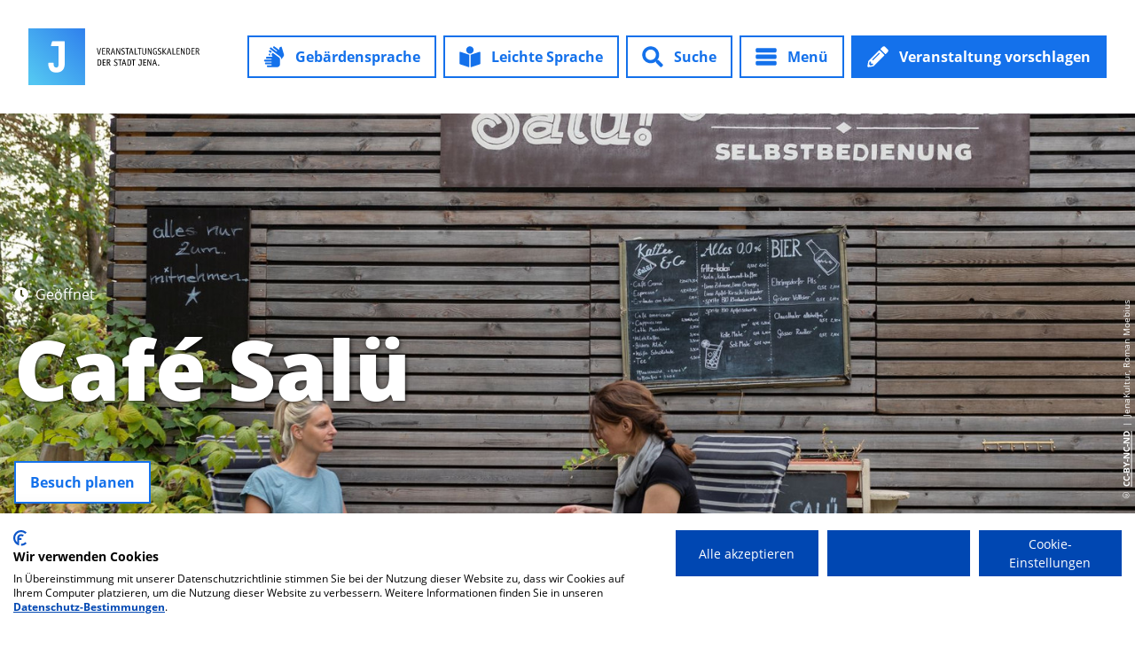

--- FILE ---
content_type: text/html; charset=utf-8
request_url: https://www.jena-veranstaltungen.de/poi/cafe-salue
body_size: 19665
content:
<!DOCTYPE html><html class="no-js" lang="de"><head><meta charset="utf-8"><!-- This website is powered by TYPO3 - inspiring people to share! TYPO3 is a free open source Content Management Framework initially created by Kasper Skaarhoj and licensed under GNU/GPL. TYPO3 is copyright 1998-2026 of Kasper Skaarhoj. Extensions are copyright of their respective owners. Information and contribution at https://typo3.org/ --><title>Café Salü</title><meta property="og:title" content="Café Salü"/><meta property="og:description" content="Café am Flussufer der Saale."/><meta property="og:image" content="//img.ecmaps.de/remote/.jpg?url=https%3A%2F%2Fdam.destination.one%2F857993%2Fc18cbc737ac790369ae1360f24d1a85ca122d3531b318d9c21a516d02de3e2bc%2Fsal-jenakultur_roman_moebius-2-jpg.jpg&amp;scale=both&amp;mode=crop&amp;quality=90&amp;width=1200&amp;height=630"/><meta name="generator" content="TYPO3 CMS"/><meta name="robots" content="follow,index"/><meta name="viewport" content="width=device-width, initial-scale=1"/><meta name="description" content="Café am Flussufer der Saale."/><meta name="twitter:card" content="summary"/><meta name="bookmark-key" content="ndsdestinationdatapoi_p_100119581"/><link rel="stylesheet" type="text/css" href="/typo3temp/assets/compressed/merged-6f0387ffc4c2b58a47d84ff0dfc9b0bf-min.css.gzip?1756110995" media="print"><style type="text/css"> /*<![CDATA[*/ <!-- /*Base_critical*/ :root{--btn-bg-color: #FFFFFF;--btn-bg-color-active: #1471EB;--btn-text-color: #1471EB;--btn-text-color-active: #FFFFFF;--btn-border: 2px solid #1471EB;--btn-border-active: 2px solid #1471EB}.btn{font-size:14px;font-family:inherit;font-weight:400;line-height:1.5;display:inline-flex;text-align:center;white-space:nowrap;vertical-align:middle;align-items:center;-webkit-user-select:none;-moz-user-select:none;-ms-user-select:none;user-select:none;height:2rem;border:var(--btn-border);background-color:var(--btn-bg-color);color:var(--btn-text-color);text-decoration:none;font-weight:700;margin-right:.35rem;margin-bottom:.35rem;padding:0 .5rem}@media screen and (min-width: 414px){.btn{font-size:calc(14px + 2 * (100vw - 414px) / 866)}}@media screen and (min-width: 1280px){.btn{font-size:16px}}@media(min-width: 768px){.btn{margin-right:1rem;margin-bottom:1rem;padding:0 1rem;height:3rem}}.btn:last-child{margin-right:0}.btn--small{font-size:10px;font-family:inherit;font-weight:400;line-height:1.5;height:1.5rem;padding:0 .5rem}@media screen and (min-width: 414px){.btn--small{font-size:calc(10px + 4 * (100vw - 414px) / 866)}}@media screen and (min-width: 1280px){.btn--small{font-size:14px}}@media(min-width: 768px){.btn--small{height:2rem;padding:0 1rem}}.btn--filter{font-size:10px;font-family:inherit;font-weight:400;line-height:1.5;height:1.5rem;padding:0 .5rem}@media screen and (min-width: 414px){.btn--filter{font-size:calc(10px + 4 * (100vw - 414px) / 866)}}@media screen and (min-width: 1280px){.btn--filter{font-size:14px}}@media(min-width: 768px){.btn--filter{height:2rem;padding:0 1rem}}.btn--reset{background-color:transparent;outline:none;border:0;margin:0}.btn--round{background-color:transparent;outline:none;border:0;margin:0;margin:.5em;border:var(--btn-border);border-radius:50%;border-color:currentColor;color:currentColor;width:2rem;padding:0;justify-content:center;align-items:center}@media(min-width: 768px){.btn--round{width:3rem}}.btn--round:last-child{margin-right:.5em}.btn--grouped{margin-right:0;margin-bottom:2px}.btn--grouped:not(:last-child){margin-right:-2px}.btn--loading{cursor:wait !important}@media(min-width: 415px){.btn--switch-icon-text-responsive .btn__icon{display:none}}@media(max-width: 414px){.btn--switch-icon-text-responsive .btn__text{display:none}}.btn__icon{margin-right:.25em}.btn__icon:last-child{margin-right:0}.btn__icon .icon__svg{width:1rem;height:1rem}@media(min-width: 768px){.btn__icon .icon__svg{width:1.5rem;height:1.5rem}}.btn__icon~.btn__text{margin-left:.5em}.btn-container{width:100%}.btn-group{display:flex;flex-wrap:wrap;width:100%;align-items:center}.btn-group .btn{margin-bottom:1rem}.btn-group--align-left{justify-content:flex-start}.btn-group--align-center{justify-content:center}.btn-group--align-right{justify-content:flex-end}.btn--left{margin-right:auto}.btn--right{margin-left:auto}.btn--loading{position:relative}.btn--loading .btn__icon{display:none}.btn--loading:before{border-radius:50%;width:1.5em;height:1.5em;content:" ";position:relative;text-indent:-9999em;border-top:.2em solid rgba(20,113,235,.5);border-right:.2em solid rgba(20,113,235,.5);border-bottom:.2em solid rgba(20,113,235,.5);border-left:.2em solid #1471eb;-webkit-animation:btn__spinner 1.1s infinite linear;animation:btn__spinner 1.1s infinite linear}.btn--loading .btn__text{padding-left:.5em}@-webkit-keyframes btn__spinner{0%{-webkit-transform:rotate(0deg);transform:rotate(0deg)}100%{-webkit-transform:rotate(360deg);transform:rotate(360deg)}}@keyframes btn__spinner{0%{-webkit-transform:rotate(0deg);transform:rotate(0deg)}100%{-webkit-transform:rotate(360deg);transform:rotate(360deg)}}:root{--color: #000000;--bg-color: #FFFFFF;--border-color: #000000;--link-color: #000000;--link-color-hover: #1471EB;--color-media: #FFFFFF}.scheme--base{--color: #000000;--background-color: #FFFFFF;--border-color: transparent;--color-media: #FFFFFF}.scheme--conversion{--color: #FFFFFF;--background-color: #1471EB;--border-color: #1471EB;--color-media: #000000}.scheme--light-blue{--color: #000000;--background-color: #AAC4F4;--border-color: #AAC4F4;--color-media: #FFFFFF}.scheme--turquoise{--color: #000000;--background-color: #BCE5F7;--border-color: #BCE5F7;--color-media: #FFFFFF}[class^=scheme--],[class*=" scheme--"]{color:var(--color);background-color:var(--background-color);border-color:var(--border-color)}:root{-moz-tab-size:4;-o-tab-size:4;tab-size:4}*,*::before,*::after{box-sizing:inherit}html{font-size:16px;box-sizing:border-box;line-height:1.5}body{font-size:14px;margin:0;font-family:"Open Sans",-apple-system,BlinkMacSystemFont,"Segoe UI",Roboto,"Helvetica Neue",Arial,sans-serif,"Apple Color Emoji","Segoe UI Emoji","Segoe UI Symbol";color:var(--color);position:relative;-webkit-font-smoothing:antialiased;-moz-osx-font-smoothing:grayscale;overflow-wrap:break-word}@media screen and (min-width: 414px){body{font-size:calc(14px + 2 * (100vw - 414px) / 866)}}@media screen and (min-width: 1280px){body{font-size:16px}}hr{height:0}b,strong{font-weight:bolder}code,kbd,samp,pre{font-family:SFMono-Regular,Menlo,Monaco,Consolas,"Liberation Mono","Courier New",monospace;font-size:1em}small{font-size:80%}sub,sup{font-size:75%;line-height:0;position:relative;vertical-align:baseline}sub{bottom:-0.25em}sup{top:-0.5em}summary{display:list-item}a,.text-link{color:var(--link-color);font-weight:700}figure{margin:0}blockquote{margin:0}button,input,optgroup,select,textarea{font-family:inherit;font-size:100%;line-height:1.15;margin:0}button,select{text-transform:none}button,[type=button],[type=reset],[type=submit]{appearance:auto;-webkit-appearance:button;-moz-appearance:button;border-radius:0}button::-moz-focus-inner,[type=button]::-moz-focus-inner,[type=reset]::-moz-focus-inner,[type=submit]::-moz-focus-inner{border-style:none;padding:0}button:-moz-focusring,[type=button]:-moz-focusring,[type=reset]:-moz-focusring,[type=submit]:-moz-focusring{outline:1px dotted ButtonText}fieldset{padding:0;border:0;margin:0;min-width:0;max-width:100%}legend{padding:0}progress{vertical-align:baseline}[type=number]::-webkit-inner-spin-button,[type=number]::-webkit-outer-spin-button{height:auto}[type=search]{appearance:auto;-webkit-appearance:textfield;-moz-appearance:textfield;outline-offset:-2px}[type=search]::-webkit-search-decoration{-webkit-appearance:none}::-webkit-file-upload-button{-webkit-appearance:button;font:inherit}select:-moz-focusring{color:transparent;text-shadow:0 0 0 #000}option{color:#000;background-color:#fff}.icon{display:inline-flex;flex-direction:row;flex-wrap:nowrap;justify-content:flex-start;align-content:center;align-items:center;line-height:1}.icon__svg{order:0;flex:0 1 auto;align-self:auto;fill:currentColor;height:1em;width:1em}.icon--small .icon__svg{width:.5em}@font-face{font-family:"Open Sans";font-style:normal;font-weight:400;src:local(""),url("/typo3conf/ext/ndstemplate/Resources/Public/Fonts/open-sans-v20-latin-regular.woff2") format("woff2"),url("/typo3conf/ext/ndstemplate/Resources/Public/Fonts/open-sans-v20-latin-regular.woff") format("woff")}@font-face{font-family:"Open Sans";font-style:italic;font-weight:400;src:local(""),url("/typo3conf/ext/ndstemplate/Resources/Public/Fonts/open-sans-v20-latin-italic.woff2") format("woff2"),url("/typo3conf/ext/ndstemplate/Resources/Public/Fonts/open-sans-v20-latin-italic.woff") format("woff")}@font-face{font-family:"Open Sans";font-style:normal;font-weight:700;src:local(""),url("/typo3conf/ext/ndstemplate/Resources/Public/Fonts/open-sans-v20-latin-700.woff2") format("woff2"),url("/typo3conf/ext/ndstemplate/Resources/Public/Fonts/open-sans-v20-latin-700.woff") format("woff")}@font-face{font-family:"Open Sans";font-style:italic;font-weight:700;src:local(""),url("/typo3conf/ext/ndstemplate/Resources/Public/Fonts/open-sans-v20-latin-700italic.woff2") format("woff2"),url("/typo3conf/ext/ndstemplate/Resources/Public/Fonts/open-sans-v20-latin-700italic.woff") format("woff")}@font-face{font-family:"Open Sans";font-style:normal;font-weight:800;src:local(""),url("/typo3conf/ext/ndstemplate/Resources/Public/Fonts/open-sans-v20-latin-800.woff2") format("woff2"),url("/typo3conf/ext/ndstemplate/Resources/Public/Fonts/open-sans-v20-latin-800.woff") format("woff")}@font-face{font-family:"Open Sans";font-style:italic;font-weight:800;src:local(""),url("/typo3conf/ext/ndstemplate/Resources/Public/Fonts/open-sans-v20-latin-800italic.woff2") format("woff2"),url("/typo3conf/ext/ndstemplate/Resources/Public/Fonts/open-sans-v20-latin-800italic.woff") format("woff")}h1,.typo-xxl{font-size:32px;font-family:"Open Sans",-apple-system,BlinkMacSystemFont,"Segoe UI",Roboto,"Helvetica Neue",Arial,sans-serif,"Apple Color Emoji","Segoe UI Emoji","Segoe UI Symbol";font-weight:700;line-height:1.2;margin-top:0;margin-bottom:0;font-weight:800}@media screen and (min-width: 414px){h1,.typo-xxl{font-size:calc(32px + 62 * (100vw - 414px) / 866)}}@media screen and (min-width: 1280px){h1,.typo-xxl{font-size:94px}}h2,.typo-xl{font-size:28px;font-family:"Open Sans",-apple-system,BlinkMacSystemFont,"Segoe UI",Roboto,"Helvetica Neue",Arial,sans-serif,"Apple Color Emoji","Segoe UI Emoji","Segoe UI Symbol";font-weight:700;line-height:1.2;margin-top:0;margin-bottom:0}@media screen and (min-width: 414px){h2,.typo-xl{font-size:calc(28px + 24 * (100vw - 414px) / 866)}}@media screen and (min-width: 1280px){h2,.typo-xl{font-size:52px}}h3,.typo-l{font-size:24px;font-family:"Open Sans",-apple-system,BlinkMacSystemFont,"Segoe UI",Roboto,"Helvetica Neue",Arial,sans-serif,"Apple Color Emoji","Segoe UI Emoji","Segoe UI Symbol";font-weight:700;line-height:1.2;margin-top:0;margin-bottom:0}@media screen and (min-width: 414px){h3,.typo-l{font-size:calc(24px + 16 * (100vw - 414px) / 866)}}@media screen and (min-width: 1280px){h3,.typo-l{font-size:40px}}h4,h5,h6,.typo-m{font-size:18px;font-family:"Open Sans",-apple-system,BlinkMacSystemFont,"Segoe UI",Roboto,"Helvetica Neue",Arial,sans-serif,"Apple Color Emoji","Segoe UI Emoji","Segoe UI Symbol";font-weight:700;line-height:1.2;margin-top:0;margin-bottom:0;font-weight:800}@media screen and (min-width: 414px){h4,h5,h6,.typo-m{font-size:calc(18px + 6 * (100vw - 414px) / 866)}}@media screen and (min-width: 1280px){h4,h5,h6,.typo-m{font-size:24px}}p,.bodytext,.typo-s{font-size:14px;font-family:inherit;font-weight:400;line-height:1.5;margin-top:0;margin-bottom:1em}@media screen and (min-width: 414px){p,.bodytext,.typo-s{font-size:calc(14px + 2 * (100vw - 414px) / 866)}}@media screen and (min-width: 1280px){p,.bodytext,.typo-s{font-size:16px}}small,.small,.typo-xs{font-size:10px;font-family:inherit;font-weight:400;line-height:1.5;margin-top:0;margin-bottom:1em}@media screen and (min-width: 414px){small,.small,.typo-xs{font-size:calc(10px + 4 * (100vw - 414px) / 866)}}@media screen and (min-width: 1280px){small,.small,.typo-xs{font-size:14px}}blockquote,.quote,.typo-z{font-size:18px;font-family:inherit;font-weight:400;line-height:1.5;margin-top:0;margin-bottom:1em;font-weight:700;font-style:italic}@media screen and (min-width: 414px){blockquote,.quote,.typo-z{font-size:calc(18px + 14 * (100vw - 414px) / 866)}}@media screen and (min-width: 1280px){blockquote,.quote,.typo-z{font-size:32px}}.noscroll{overflow-y:hidden !important}.noscroll.touchevents.retina body{position:fixed}[hidden],.hidden{display:none !important}.visually-hidden{position:absolute !important;clip:rect(1px, 1px, 1px, 1px);padding:0 !important;border:0 !important;height:1px !important;width:1px !important;overflow:hidden}.text-align-left{text-align:left !important}.text-align-center{text-align:center !important}.text-align-right{text-align:right !important}.content-wrap{display:flex;justify-content:inherit} /*Icontext_icontext_critical*/ .icontext{display:flex}.icontext--center{justify-content:center}.icontext__icon{margin-right:.5em}.icontext--valign-top .icontext__icon{margin-top:.25em}.icontext__groups{width:100%;margin:0 -0.5em;display:flex;flex-wrap:wrap}.icontext__group{display:flex;padding:0 .5em}.icontext--spaceless{margin:0;padding:0}.icontext--valign-top{align-items:flex-start}.icontext--box{align-items:center;background-color:rgba(0,0,0,.4);flex-direction:column;padding:1rem}.icontext--box .icon{font-size:22px;margin-bottom:2px} /*Header_header_critical*/ .header{max-width:42rem;margin-bottom:1rem;text-align:left;margin-right:auto}@media(max-width: 767px){.header{word-wrap:break-word;overflow-wrap:break-word;-webkit-hyphens:auto;-ms-hyphens:auto;hyphens:auto}}.header.text-align-left{margin-left:0;margin-right:auto}.header.text-align-center{margin-left:auto;margin-right:auto}.header.text-align-right{margin-left:auto;margin-right:0}.content-wrap>.header{margin-bottom:3rem}.stage--bg-video:not(.stage--bg-media-scheme-color) .header,.stage--bg-image:not(.stage--bg-media-scheme-color) .header,.stage__col--bg-image .header{text-shadow:1px 1px 5px rgba(0,0,0,.8)}.stage__content-box .header{text-shadow:none}.header__link{text-decoration:none}.no-touchevents .header__link:not(:disabled):hover,.no-touchevents .header__link:not(:disabled).hover,.no-touchevents .header__link:not(:disabled).is-hover{text-decoration:underline}.no-touchevents .header__link:not(:disabled):focus,.no-touchevents .header__link:not(:disabled).focus,.no-touchevents .header__link:not(:disabled).is-focus{text-decoration:underline}.header__link:active,.header__link.active,.header__link.is-active{text-decoration:underline}[class^=scheme--] .header__link,[class*=" scheme--"] .header__link{color:currentColor}[class^=scheme--] .header__head,[class*=" scheme--"] .header__head,[class^=scheme--] .header__sub,[class*=" scheme--"] .header__sub{color:currentColor}.header__sub{margin-top:1rem}.destinationdata .stage--intro .header{max-width:63rem} /*Stage_stage_critical*/ .stage{position:relative}.stage--border{border:20px solid #fff}.stage--transparent{background:transparent}.stage--bg-blur{background-color:#000}.stage__bg{position:absolute;top:0;bottom:0;left:0;right:0}.stage--bg-image .stage__bg{background-repeat:no-repeat;background-size:cover;background-position:center}.stage--bg-image-fixed .stage__bg{background-attachment:scroll}@media(min-width: 1024px){.no-touchevents .stage--bg-image-fixed .stage__bg{background-attachment:fixed}}.stage--align-bg-image-top .stage__bg{background-size:100%;background-position:top center}.stage--align-bg-image-bottom .stage__bg{background-size:100%;background-position:bottom center}.stage--transparent .stage__bg{background:transparent}.stage--bg-blur .stage__bg{-webkit-filter:blur(20px);filter:blur(20px);opacity:.5}.stage--bg-image-repeat .stage__bg{background-size:initial;background-repeat:repeat}.stage__bg-wrap{overflow:hidden}.stage--bg-video{overflow:hidden}.stage--bg-video .stage-video-background{position:absolute;top:50%;left:50%;-webkit-transform:translate(-50%, -50%);transform:translate(-50%, -50%);width:100%;height:100%;min-width:100%;background-size:cover;-o-object-fit:cover;object-fit:cover}.stage--bg-video.object-fit-polyfill .stage-video-background{top:100% !important;left:50% !important}.stage__parallax{background-repeat:no-repeat;background-size:cover;background-position:center;height:100%}.stage__container{width:100%;display:grid;grid-auto-rows:1fr}.stage__container--double{--stage-cols: 2}@media(min-width: 768px){.stage__container--double{grid-template-columns:repeat(2, 1fr)}}@media(min-width: 768px){.stage__container--triple{grid-template-columns:repeat(3, 1fr)}}.stage__container--full-screen{min-height:calc(100vh);min-height:calc(var(--vh, 1vh) * 100)}.stage__container--full-screen-top{align-items:start}.stage__container--full-screen-center{align-items:center}.stage__container--full-screen-bottom{align-items:end}.stage__col{position:relative;width:100%}.stage__col--bg-image{background-repeat:no-repeat;background-size:cover}.stage__col--bg-image-fixed{background-attachment:scroll}@media(min-width: 1024px){.no-touchevents .stage__col--bg-image-fixed{background-attachment:fixed}}.stage__content{--stage-horizontal-padding: 1rem;display:grid;grid-template-columns:[full-start] minmax(var(--stage-horizontal-padding), 1fr) [main-start] minmax(0, 84rem) [main-end] minmax(var(--stage-horizontal-padding), 1fr) [full-end]}.stage__content>.content-wrap{grid-column:main}.stage__content>.content-full{grid-column:full}.stage--bg-video:not(.stage--bg-media-scheme-color) .stage__content,.stage--bg-image:not(.stage--bg-media-scheme-color) .stage__content{color:var(--color-media)}@media(min-width: 768px){.stage__container--double .stage__content{--stage-horizontal-padding: 2rem}}.stage__content--double-left{grid-template-columns:minmax(1rem, 1fr) [main-start] minmax(0, calc(42rem - var(--stage-horizontal-padding))) [main-end];padding-right:var(--stage-horizontal-padding)}.stage__content--double-right{grid-template-columns:[main-start] minmax(0, calc(42rem - var(--stage-horizontal-padding))) [main-end] minmax(1rem, 1fr);padding-left:var(--stage-horizontal-padding)}.stage__container--triple{max-width:84rem;margin-left:auto;margin-right:auto}.stage__content--align-left{justify-content:flex-start}.stage__content--align-center{justify-content:center}.stage__content--align-right{justify-content:flex-end}.stage__content--pt-1{padding-top:2rem}@media screen and (min-width: 414px){.stage__content--pt-1{padding-top:calc(2rem + 2 * (100vw - 414px) / 354)}}@media screen and (min-width: 768px){.stage__content--pt-1{padding-top:4rem}}.stage__content--pb-1{padding-bottom:2rem}@media screen and (min-width: 414px){.stage__content--pb-1{padding-bottom:calc(2rem + 2 * (100vw - 414px) / 354)}}@media screen and (min-width: 768px){.stage__content--pb-1{padding-bottom:4rem}}.stage__content--pt-2{padding-top:4rem}@media screen and (min-width: 414px){.stage__content--pt-2{padding-top:calc(4rem + 4 * (100vw - 414px) / 354)}}@media screen and (min-width: 768px){.stage__content--pt-2{padding-top:8rem}}.stage__content--pb-2{padding-bottom:4rem}@media screen and (min-width: 414px){.stage__content--pb-2{padding-bottom:calc(4rem + 4 * (100vw - 414px) / 354)}}@media screen and (min-width: 768px){.stage__content--pb-2{padding-bottom:8rem}}.stage__content--pt-3{padding-top:6rem}@media screen and (min-width: 414px){.stage__content--pt-3{padding-top:calc(6rem + 6 * (100vw - 414px) / 354)}}@media screen and (min-width: 768px){.stage__content--pt-3{padding-top:12rem}}.stage__content--pb-3{padding-bottom:6rem}@media screen and (min-width: 414px){.stage__content--pb-3{padding-bottom:calc(6rem + 6 * (100vw - 414px) / 354)}}@media screen and (min-width: 768px){.stage__content--pb-3{padding-bottom:12rem}}.stage__content--pt-4{padding-top:8rem}@media screen and (min-width: 414px){.stage__content--pt-4{padding-top:calc(8rem + 8 * (100vw - 414px) / 354)}}@media screen and (min-width: 768px){.stage__content--pt-4{padding-top:16rem}}.stage__content--pb-4{padding-bottom:8rem}@media screen and (min-width: 414px){.stage__content--pb-4{padding-bottom:calc(8rem + 8 * (100vw - 414px) / 354)}}@media screen and (min-width: 768px){.stage__content--pb-4{padding-bottom:16rem}}.stage__content--pt-5{padding-top:10rem}@media screen and (min-width: 414px){.stage__content--pt-5{padding-top:calc(10rem + 10 * (100vw - 414px) / 354)}}@media screen and (min-width: 768px){.stage__content--pt-5{padding-top:20rem}}.stage__content--pb-5{padding-bottom:10rem}@media screen and (min-width: 414px){.stage__content--pb-5{padding-bottom:calc(10rem + 10 * (100vw - 414px) / 354)}}@media screen and (min-width: 768px){.stage__content--pb-5{padding-bottom:20rem}}.stage--col-borders .stage__col{border:#000 2px solid;border-left:0;border-right:0}.stage--col-borders .stage__col:not(:last-child){border-right:#000 2px solid} /*Breadcrumb_breadcrumb_critical*/ .breadcrumb{display:none;font-size:10px;font-family:inherit;font-weight:400;line-height:1.5}@media screen and (min-width: 414px){.breadcrumb{font-size:calc(10px + 4 * (100vw - 414px) / 866)}}@media screen and (min-width: 1280px){.breadcrumb{font-size:14px}}@media(min-width: 415px){.breadcrumb{display:block;padding-top:.5rem;padding-bottom:.5rem}}.breadcrumb__links{display:inline-flex;align-self:flex-start;justify-content:center;flex-wrap:wrap;padding:0;margin:0;list-style:none}.breadcrumb__item{flex:0 1 auto;position:relative;padding-right:.5em}.breadcrumb__icon{font-size:.75em;padding-left:.5em}.breadcrumb{text-align:center;width:100%} /*Article_article_critical*/ :root{--article-max-width: 63rem}.article-wrap{grid-column:main;width:100%;max-width:var(--article-max-width);margin-left:auto;margin-right:auto;justify-content:inherit}.article{width:100%;margin-bottom:1rem}.article:before,.article:after{content:" ";display:table}.article:after{clear:both}.article:last-child{margin-bottom:0}.article ul{list-style-position:inside;padding:0}.article__media{margin:0 0 1em;height:auto;max-width:450px}.article__media img{max-width:100%;height:auto}@media(min-width: 768px){.article__media--left{float:left;margin-right:1em}}@media(min-width: 768px){.article__media--right{float:right;margin-left:1em}}@media(min-width: 768px){.stage__container--double .article__media{float:none;margin-left:0;margin-right:0}}.article__figure{margin-bottom:1em}.article__figure-video{min-height:300px}.article__figure--audio audio{width:450px;max-width:100%}.article--singlemedia .article__media{float:none;margin-left:auto;margin-right:auto}.article--singlemedia .article__media audio{margin:1rem}.article__text--two-columns{-webkit-columns:320px 2;-moz-columns:320px 2;columns:320px 2;-webkit-column-gap:3rem;-moz-column-gap:3rem;column-gap:3rem}.article__text--two-columns .article__header{-webkit-column-span:all;-moz-column-span:all;column-span:all}.scheme--conversion .article__text a,.scheme--conversion .article__text a:visited{color:#fff}.no-touchevents .scheme--conversion .article__text a:not(:disabled):hover,.no-touchevents .scheme--conversion .article__text a:not(:disabled).hover,.no-touchevents .scheme--conversion .article__text a:not(:disabled).is-hover,.no-touchevents .scheme--conversion .article__text a:visited:not(:disabled):hover,.no-touchevents .scheme--conversion .article__text a:visited:not(:disabled).hover,.no-touchevents .scheme--conversion .article__text a:visited:not(:disabled).is-hover{color:#fff;text-decoration:none}.no-touchevents .scheme--conversion .article__text a:not(:disabled):focus,.no-touchevents .scheme--conversion .article__text a:not(:disabled).focus,.no-touchevents .scheme--conversion .article__text a:not(:disabled).is-focus,.no-touchevents .scheme--conversion .article__text a:visited:not(:disabled):focus,.no-touchevents .scheme--conversion .article__text a:visited:not(:disabled).focus,.no-touchevents .scheme--conversion .article__text a:visited:not(:disabled).is-focus{color:#fff;text-decoration:none}.scheme--conversion .article__text a:active,.scheme--conversion .article__text a.active,.scheme--conversion .article__text a.is-active,.scheme--conversion .article__text a:visited:active,.scheme--conversion .article__text a:visited.active,.scheme--conversion .article__text a:visited.is-active{color:#fff;text-decoration:none} /*Simpleslider_simpleslider_critical*/ .simpleslider__list{overflow:hidden}.simpleslider__track{display:flex;position:relative;min-height:auto;white-space:nowrap;will-change:transform}.simpleslider__track.is-animatable{transition:-webkit-transform 200ms ease-in-out;transition:transform 200ms ease-in-out;transition:transform 200ms ease-in-out, -webkit-transform 200ms ease-in-out}.simpleslider__item{flex:0 0 auto;display:inline-block;float:none;width:100%;white-space:normal} /*MediaGallery_mediaGallery_critical*/ .media-gallery{max-width:100%;width:100%}@media(min-width: 1024px){.media-gallery .simpleslider__list{position:relative}}.media-gallery .simpleslider__item{width:100%}@media(min-width: 768px){.media-gallery .simpleslider__item{padding:0 .5rem}}@media(min-width: 768px){.media-gallery .simpleslider__item{width:calc(100% / 3)}}.media-gallery .simpleslider__item img,.media-gallery .simpleslider__item video,.media-gallery .simpleslider__item picture{width:100%;height:auto;-o-object-fit:cover;object-fit:cover}@media(min-width: 768px){.media-gallery--centered .simpleslider__track{justify-content:center}}.media-gallery--single-slide .simpleslider__item{width:100%}.media-gallery__link{position:relative;display:block} /*MediaItem_mediaItem_critical*/ .media-item{position:relative}.media-item__link{display:block;position:relative} /*Contactmap_contactmap_critical*/ .contactmap{display:flex;flex-wrap:wrap;width:100%}.contactmap__contact{flex:0 1 100%;padding:4rem 2rem}@media(min-width: 768px){.contactmap__contact{flex:0 1 33.3333333333%}}.contactmap__map{flex:0 1 100%;position:relative}@media(min-width: 768px){.contactmap__map{flex:0 1 66.6666666667%}} /*Iconlist_iconlist_critical*/ .iconlist{font-size:18px;display:inline-flex;align-self:flex-start;justify-content:left;padding:0;margin:1rem 0}@media screen and (min-width: 414px){.iconlist{font-size:calc(18px + 6 * (100vw - 414px) / 866)}}@media screen and (min-width: 1280px){.iconlist{font-size:24px}}.iconlist__item{display:inline-flex;margin-right:1rem}.iconlist__item:last-child{margin-right:0}.iconlist__link{display:inline-flex;color:#000;text-decoration:none;padding:.25rem}.no-touchevents .iconlist__link:focus,.no-touchevents .iconlist__link.focus,.no-touchevents .iconlist__link.is-focus{outline:2px currentColor solid}.iconlist__icon{fill:currentColor}.iconlist__icon .icon__svg{height:1.5em;width:1.5em} /*Accordion_accordion_critical*/ .accordion{max-width:63rem;margin-left:auto;margin-right:auto;text-align:left;width:100%;border-top:#000 2px solid;margin-top:1rem;margin-bottom:1rem}.accordion__head{background-color:transparent;outline:none;border:0;margin:0;color:var(--link-color);cursor:pointer;text-align:left} /*Arrival_arrival_critical*/ .arrival{width:100%}.arrival-form{display:flex;flex-wrap:wrap;width:100%}.arrival-form__fieldset{flex:1 1 100%;display:flex;flex-wrap:wrap;align-items:center;justify-content:center;margin-bottom:1rem}@media(min-width: 769px){.arrival-form__fieldset{flex:1 1 50%;flex-wrap:nowrap}}.arrival-form__fieldset-label{flex:1 0 100%;margin-bottom:1em;text-align:center}@media(min-width: 769px){.arrival-form__fieldset-label{margin-bottom:0;margin-right:1em;flex:0 1 auto;text-align:right}}.arrival-form__transport-mode-radio{position:absolute !important;clip:rect(1px, 1px, 1px, 1px);padding:0 !important;border:0 !important;height:1px !important;width:1px !important;overflow:hidden}.arrival-form__transport-mode-icon{cursor:pointer;width:4.5rem;height:4.5rem;border:2px solid #000;border-radius:50%;justify-content:center;margin:.25rem;color:#000;background-color:#fff}.arrival-form__transport-mode-icon .icon__svg{width:1.75em;height:1.75em}.arrival-form__transport-mode-radio:checked~.arrival-form__transport-mode-icon{background-color:#000;color:#fff}.arrival-form__origin{border:1px solid #000}.arrival-form__submit{margin-bottom:0}.plan__btn{cursor:pointer}.arrival-form__fieldset{margin-bottom:0;margin-top:1rem;padding:0 1rem}.arrival-form__fieldset .inline-form__input-wrap{margin-bottom:1rem}.arrival-form__submit.inline-form__submit{margin-bottom:1rem;margin-left:1rem} /*Form_inline-form_critical*/ .inline-form{display:flex;justify-content:center;align-items:center}.inline-form--left{justify-content:flex-start}.inline-form--right{justify-content:flex-end}.inline-form__input-wrap{position:relative;flex:1 0 auto;max-width:20rem}.inline-form__input{width:100%;height:2rem;padding:.5em;border:1px solid #000}@media(min-width: 768px){.inline-form__input{height:3rem}}.inline-form__input-label{position:absolute;-webkit-transform:translateY(-100%);transform:translateY(-100%);font-size:10px;font-family:inherit;font-weight:400;line-height:1.5}@media screen and (min-width: 414px){.inline-form__input-label{font-size:calc(10px + 4 * (100vw - 414px) / 866)}}@media screen and (min-width: 1280px){.inline-form__input-label{font-size:14px}}.inline-form__submit{margin-bottom:0} /*Tile_tile_critical*/ .tile{display:inline-block;float:left;position:relative}.tilewall__content--right .tile{float:right}.tile--clear{clear:both}.tile__link{position:absolute;top:0;bottom:0;left:0;right:0}.tile--one-quarter{width:50%}.tile--one-quarter.tile--single-height{position:relative}.tile--one-quarter.tile--single-height:before{display:block;content:"";width:100%;padding-top:80%}.tile--one-quarter.tile--double-height{position:relative}.tile--one-quarter.tile--double-height:before{display:block;content:"";width:100%;padding-top:160%}.tile--one-quarter.tile--triple-height{position:relative}.tile--one-quarter.tile--triple-height:before{display:block;content:"";width:100%;padding-top:240%}.tile--one-quarter.tile--quadruple-height{position:relative}.tile--one-quarter.tile--quadruple-height:before{display:block;content:"";width:100%;padding-top:320%}@media(min-width: 415px){.tile--one-quarter{width:25%}}.tile--two-quarter{width:100%}.tile--two-quarter.tile--single-height{position:relative}.tile--two-quarter.tile--single-height:before{display:block;content:"";width:100%;padding-top:40%}.tile--two-quarter.tile--double-height{position:relative}.tile--two-quarter.tile--double-height:before{display:block;content:"";width:100%;padding-top:80%}.tile--two-quarter.tile--triple-height{position:relative}.tile--two-quarter.tile--triple-height:before{display:block;content:"";width:100%;padding-top:120%}.tile--two-quarter.tile--quadruple-height{position:relative}.tile--two-quarter.tile--quadruple-height:before{display:block;content:"";width:100%;padding-top:160%}@media(min-width: 415px){.tile--two-quarter{width:50%}}.tile--three-quarter{width:100%}.tile--three-quarter.tile--single-height{position:relative}.tile--three-quarter.tile--single-height:before{display:block;content:"";width:100%;padding-top:26.6666666667%}.tile--three-quarter.tile--double-height{position:relative}.tile--three-quarter.tile--double-height:before{display:block;content:"";width:100%;padding-top:53.3333333333%}.tile--three-quarter.tile--triple-height{position:relative}.tile--three-quarter.tile--triple-height:before{display:block;content:"";width:100%;padding-top:80%}.tile--three-quarter.tile--quadruple-height{position:relative}.tile--three-quarter.tile--quadruple-height:before{display:block;content:"";width:100%;padding-top:106.6666666667%}@media(min-width: 415px){.tile--three-quarter{width:75%}}.tile--four-quarter{width:100%}.tile--four-quarter.tile--single-height{position:relative}.tile--four-quarter.tile--single-height:before{display:block;content:"";width:100%;padding-top:20%}.tile--four-quarter.tile--double-height{position:relative}.tile--four-quarter.tile--double-height:before{display:block;content:"";width:100%;padding-top:40%}.tile--four-quarter.tile--triple-height{position:relative}.tile--four-quarter.tile--triple-height:before{display:block;content:"";width:100%;padding-top:60%}.tile--four-quarter.tile--quadruple-height{position:relative}.tile--four-quarter.tile--quadruple-height:before{display:block;content:"";width:100%;padding-top:80%}.tile--one-third{width:100%}.tile--one-third.tile--single-height{position:relative}.tile--one-third.tile--single-height:before{display:block;content:"";width:100%;padding-top:80%}.tile--one-third.tile--double-height{position:relative}.tile--one-third.tile--double-height:before{display:block;content:"";width:100%;padding-top:160%}.tile--one-third.tile--triple-height{position:relative}.tile--one-third.tile--triple-height:before{display:block;content:"";width:100%;padding-top:240%}.tile--one-third.tile--quadruple-height{position:relative}.tile--one-third.tile--quadruple-height:before{display:block;content:"";width:100%;padding-top:320%}@media(min-width: 415px){.tile--one-third{width:33.3333333333%}}.tile--two-third{width:100%}.tile--two-third.tile--single-height{position:relative}.tile--two-third.tile--single-height:before{display:block;content:"";width:100%;padding-top:40%}.tile--two-third.tile--double-height{position:relative}.tile--two-third.tile--double-height:before{display:block;content:"";width:100%;padding-top:80%}.tile--two-third.tile--triple-height{position:relative}.tile--two-third.tile--triple-height:before{display:block;content:"";width:100%;padding-top:120%}.tile--two-third.tile--quadruple-height{position:relative}.tile--two-third.tile--quadruple-height:before{display:block;content:"";width:100%;padding-top:160%}@media(min-width: 415px){.tile--two-third{width:66.6666666667%}}.tile--three-third{width:100%}.tile--three-third.tile--single-height{position:relative}.tile--three-third.tile--single-height:before{display:block;content:"";width:100%;padding-top:26.6666666667%}.tile--three-third.tile--double-height{position:relative}.tile--three-third.tile--double-height:before{display:block;content:"";width:100%;padding-top:53.3333333333%}.tile--three-third.tile--triple-height{position:relative}.tile--three-third.tile--triple-height:before{display:block;content:"";width:100%;padding-top:80%}.tile--three-third.tile--quadruple-height{position:relative}.tile--three-third.tile--quadruple-height:before{display:block;content:"";width:100%;padding-top:106.6666666667%}.simpleslider__item>.tile{width:100%}.tile__wrap{position:absolute;top:0;left:0;right:0;bottom:0;overflow:hidden;background-size:cover}.tilewall--spacing .tile__wrap{position:absolute;top:.25rem;left:.25rem;right:.25rem;bottom:.25rem}@media(min-width: 768px){.tilewall--spacing .tile__wrap{position:absolute;top:.5rem;left:.5rem;right:.5rem;bottom:.5rem}} /*Pageheader_pageheader_critical*/ .pageheader{z-index:90;position:absolute;top:0;right:0;left:0;padding:2rem;color:#fff;background:#fff}.pageheader__content{max-width:84rem;margin-left:auto;margin-right:auto;display:flex;flex-direction:row;flex-wrap:nowrap;justify-content:space-between;align-content:stretch;align-items:center}.pageheader__section{flex:0 0 auto}.pageheader__link{display:block;color:#1471eb}.no-touchevents .pageheader__link:not(:disabled):hover,.no-touchevents .pageheader__link:not(:disabled).hover,.no-touchevents .pageheader__link:not(:disabled).is-hover{color:#e6e6e6}.no-touchevents .pageheader__link:not(:disabled):focus,.no-touchevents .pageheader__link:not(:disabled).focus,.no-touchevents .pageheader__link:not(:disabled).is-focus{color:#e6e6e6}.pageheader__link:active,.pageheader__link.active,.pageheader__link.is-active{color:#e6e6e6}.no-touchevents .is-scrolled .pageheader__link:not(:disabled):hover,.no-touchevents .is-scrolled .pageheader__link:not(:disabled).hover,.no-touchevents .is-scrolled .pageheader__link:not(:disabled).is-hover,.no-touchevents .pageheader--alternative .pageheader__link:not(:disabled):hover,.no-touchevents .pageheader--alternative .pageheader__link:not(:disabled).hover,.no-touchevents .pageheader--alternative .pageheader__link:not(:disabled).is-hover{color:#1471eb}.no-touchevents .is-scrolled .pageheader__link:not(:disabled):focus,.no-touchevents .is-scrolled .pageheader__link:not(:disabled).focus,.no-touchevents .is-scrolled .pageheader__link:not(:disabled).is-focus,.no-touchevents .pageheader--alternative .pageheader__link:not(:disabled):focus,.no-touchevents .pageheader--alternative .pageheader__link:not(:disabled).focus,.no-touchevents .pageheader--alternative .pageheader__link:not(:disabled).is-focus{color:#1471eb}.is-scrolled .pageheader__link:active,.is-scrolled .pageheader__link.active,.is-scrolled .pageheader__link.is-active,.pageheader--alternative .pageheader__link:active,.pageheader--alternative .pageheader__link.active,.pageheader--alternative .pageheader__link.is-active{color:#1471eb}.pageheader__logo-link{display:flex}.pageheader__logo{height:2rem;position:relative;fill:currentColor}@media screen and (min-width: 414px){.pageheader__logo{height:calc(2rem + 2 * (100vw - 414px) / 354)}}@media screen and (min-width: 768px){.pageheader__logo{height:4rem}}.pageheader__btn{margin:0}.pageheader__btn.pageheader__btn--conversion{color:#1471eb}.no-touchevents .pageheader__btn.pageheader__btn--conversion:not(:disabled):hover,.no-touchevents .pageheader__btn.pageheader__btn--conversion:not(:disabled).hover,.no-touchevents .pageheader__btn.pageheader__btn--conversion:not(:disabled).is-hover{color:#1471eb;border-color:#1471eb}.no-touchevents .pageheader__btn.pageheader__btn--conversion:not(:disabled):focus,.no-touchevents .pageheader__btn.pageheader__btn--conversion:not(:disabled).focus,.no-touchevents .pageheader__btn.pageheader__btn--conversion:not(:disabled).is-focus{color:#1471eb;border-color:#1471eb}.pageheader__btn.pageheader__btn--conversion:active,.pageheader__btn.pageheader__btn--conversion.active,.pageheader__btn.pageheader__btn--conversion.is-active{color:#1471eb;border-color:#1471eb}.pageheader__btn .btn__text{display:none}@media(min-width: 768px){.pageheader__btn .btn__text{display:inline}}@media(max-width: 767px){.pageheader__btn .btn__icon{margin-right:0}}.pageheader__flyouts{display:none}.pageheader{padding:1rem}@media(min-width: 768px){.pageheader{padding:2rem}}.is-scrolled .pageheader__logo{height:2rem}@media screen and (min-width: 414px){.is-scrolled .pageheader__logo{height:calc(2rem + 1 * (100vw - 414px) / 354)}}@media screen and (min-width: 768px){.is-scrolled .pageheader__logo{height:3rem}}.pageheader__btn:not(:first-child){margin-left:.5rem}@media(min-width: 768px){.pageheader__btn .btn__text{display:none}}@media(min-width: 1025px){.pageheader__btn .btn__text{display:inline}}.pageheader__btn.pageheader__btn--conversion{background-color:#1471eb;border-color:#1471eb;color:#fff}.no-touchevents .pageheader__btn.pageheader__btn--conversion:not(:disabled):hover,.no-touchevents .pageheader__btn.pageheader__btn--conversion:not(:disabled).hover,.no-touchevents .pageheader__btn.pageheader__btn--conversion:not(:disabled).is-hover{background-color:#fff !important;color:#1471eb !important}.no-touchevents .pageheader__btn.pageheader__btn--conversion:not(:disabled):focus,.no-touchevents .pageheader__btn.pageheader__btn--conversion:not(:disabled).focus,.no-touchevents .pageheader__btn.pageheader__btn--conversion:not(:disabled).is-focus{background-color:#fff !important;color:#1471eb !important}.pageheader__btn.pageheader__btn--conversion:active,.pageheader__btn.pageheader__btn--conversion.active,.pageheader__btn.pageheader__btn--conversion.is-active{background-color:#fff !important;color:#1471eb !important} /*Bookmarks_bookmarks-counter_critical*/ .pageheader__link--bookmark{display:flex !important}.bookmarks-counter-wrap{display:flex;position:relative;line-height:0;font-size:1.5rem;padding:0 .25rem;align-items:center}.bookmarks-counter__count{padding-top:1px;font-size:.5em;position:absolute;top:50%;left:50%;-webkit-transform:translate(-50%, -50%);transform:translate(-50%, -50%);line-height:1;color:#000}.is-active .bookmarks-counter__count{color:#000}.is-scrolled .is-active .bookmarks-counter__count{color:#fff}.bookmarks-counter__icon{display:flex;line-height:0}.bookmarks-counter__icon--empty{display:block}.is-active .bookmarks-counter__icon--empty{display:none}.bookmarks-counter__icon--active{display:none}.is-active .bookmarks-counter__icon--active{display:block}.bookmarks-counter-wrap{padding:0}.bookmarks-counter__count{font-size:10px;font-family:inherit;font-weight:400;line-height:1.5;font-weight:700;left:8px;top:7px}@media screen and (min-width: 414px){.bookmarks-counter__count{font-size:calc(10px + 4 * (100vw - 414px) / 866)}}@media screen and (min-width: 1280px){.bookmarks-counter__count{font-size:14px}}.is-active .bookmarks-counter__count{color:#fff}@media(min-width: 768px){.bookmarks-counter__count{font-size:14px;font-family:inherit;font-weight:400;line-height:1.5;font-weight:700;left:12px;top:11px}}@media screen and (min-width: 768px)and (min-width: 414px){.bookmarks-counter__count{font-size:calc(14px + 2 * (100vw - 414px) / 866)}}@media screen and (min-width: 768px)and (min-width: 1280px){.bookmarks-counter__count{font-size:16px}}.pageheader__btn--bookmark:hover .is-active .bookmarks-counter__count{color:#1471eb} /*Inlinelist_inlinelist_critical*/ .inlinelist{display:inline-flex;align-self:flex-start;justify-content:center;flex-wrap:wrap;padding:0;margin:0}.inlinelist__item{flex:0 1 auto;list-style:none;padding:0;margin:0 0 .5rem}.inlinelist__item:first-child{padding-left:0}.inlinelist__link{color:currentColor;text-decoration:none;display:inline-flex;flex-wrap:nowrap;justify-content:center;align-content:space-between;align-items:center;padding-left:0;padding-right:1rem;padding-top:.5rem;padding-bottom:.5rem}.inlinelist__link-item{flex:0 0 auto}.inlinelist--pipe .inlinelist__item{position:relative}.inlinelist--pipe .inlinelist__item:last-child .inlinelist__link{border-right-color:transparent}.inlinelist--pipe .inlinelist__link{padding-left:1rem;padding-right:1rem;padding-top:0;padding-bottom:0;border-right:solid 2px currentColor;line-height:1.2}.no-touchevents .inlinelist--pipe .inlinelist__link:focus,.no-touchevents .inlinelist--pipe .inlinelist__link.focus,.no-touchevents .inlinelist--pipe .inlinelist__link.is-focus{outline:2px currentColor solid;border-right-color:transparent}.inlinelist--icon{font-size:1.25em}.inlinelist--icon .inlinelist__link{padding-right:1rem}.inlinelist--icon .inlinelist__icon{font-size:1.5em}.inlinelist--icon .inlinelist__icon-label{padding-left:.25em}.inlinelist--logo .inlinelist__item{padding:1rem}.inlinelist--logo .inlinelist__item img{height:30px;width:auto}@media(min-width: 768px){.inlinelist--logo .inlinelist__item img{height:40px}}@media(min-width: 1024px){.inlinelist--logo .inlinelist__item img{height:60px}}.inlinelist--logo .inlinelist__link{padding-right:1rem}.inlinelist--center{margin:0 auto}.inlinelist--spacer{justify-content:left}.inlinelist--spacer>.inlinelist__item{margin-right:2em}@media(max-width: 767px){.inlinelist--toolbar{display:flex}}.inlinelist--toolbar>.inlinelist__item{border-right:#000 2px solid}.inlinelist--toolbar>.inlinelist__item .inlinelist__link{padding-left:1rem}.inlinelist--toolbar>.inlinelist__item:first-child{border-left:#000 2px solid}@media(max-width: 767px){.inlinelist--toolbar>.inlinelist__item{flex-grow:1}}.inlinelist--toolbar .inlinelist__item-icon{font-size:1.25em;margin-right:.25em} /*Tilewall_tilewall_critical*/ .tilewall{position:relative;width:100%}.tilewall.tilewall--spacing{overflow:hidden;margin-bottom:.25rem}@media(min-width: 768px){.tilewall.tilewall--spacing{margin-bottom:.5rem}}.tilewall .tile--two-third.tile--single-height+.tile--one-third.tile--single-height+.tile--single-height,.tilewall .tile--one-third.tile--single-height+.tile--two-third.tile--single-height+.tile--single-height{clear:both}.tilewall__content:before,.tilewall__content:after{content:" ";display:table}.tilewall__content:after{clear:both}.tilewall--spacing .tilewall__content{margin:-0.25rem}@media(min-width: 768px){.tilewall--spacing .tilewall__content{margin:-0.5rem}}.tilewall__group{clear:both}.tilewall--layout-t5 .tilewall__content--reverse .tile:first-child,.tilewall--layout-q5 .tilewall__content--reverse .tile:first-child,.tilewall--layout-q7 .tilewall__content--reverse .tile:first-child,.tilewall--layout-q8 .tilewall__content--reverse .tile:first-child,.tilewall--layout-q9 .tilewall__content--reverse .tile:first-child,.tilewall--layout-q12 .tilewall__content--reverse .tile:first-child,.tilewall--layout-q16 .tilewall__content--reverse .tile:first-child{float:right} /*Popover_popover_critical*/ @media(max-width: 767px){.popover__content{visibility:hidden}} /*Quicksearch_quicksearch_critical*/ .qs-form{box-shadow:0 0 10px 0 rgba(0,0,0,.5);padding:1rem}.qs-form__wrap{display:flex;flex-wrap:wrap;align-items:stretch;justify-content:center;border:none}@media(min-width: 768px){.qs-form__wrap{flex-wrap:nowrap}}.qs-form__section{padding:1rem}@media(min-width: 768px){.flatpickr-wrapper~.qs-form__section,.qs-form__section~.qs-form__section{border-left:1px solid #000;margin-left:1rem;padding-left:2rem}}.qs-form__field{display:flex;flex-wrap:wrap;flex-direction:column;justify-content:center}.qs-form__field--submit{padding:1rem;flex:1 1 100%}@media(min-width: 768px){.qs-form__field--submit{flex:1 1 auto}}.qs-form__field--date-separator{align-self:flex-start}.qs-form__label{margin-bottom:0;order:1}.qs-form__select{border-radius:0;border:0;outline:0;-webkit-appearance:none;-moz-appearance:none;appearance:none;background:transparent;color:currentColor;line-height:1.5;z-index:1}.qs-form__field--custom-select{position:relative}.qs-form__field--custom-select .qs-form__select{border-bottom:1px solid #000;padding-right:1.5em}.qs-form__field--custom-select:after{content:"";position:absolute;right:0;width:0;height:0;border-style:solid;border-width:7px 6.5px 0 6.5px;border-color:#000 transparent transparent transparent;-webkit-transform:translateX(-100%);transform:translateX(-100%)}.qs-form .flatpickr-wrapper{flex:1 1 100%}@media(min-width: 768px){.qs-form .flatpickr-wrapper{flex:1 1 auto}}.qs-form__dates{display:flex;justify-content:center}.qs-form__date-separator{margin:0 1rem}.qs-form__submit{margin-bottom:0;justify-content:center}.qs-form__children-ages{border:none;border-top:0;padding:1rem}.qs-form__children-ages-wrap{display:flex;flex-wrap:wrap}.qs-form__child-age-field{flex:1 1 50%}@media(min-width: 768px){.qs-form__child-age-field{flex:1 1 25%}} --> /*]]>*/ </style><meta http-equiv="x-ua-compatible" content="IE=edge"/><link rel="apple-touch-icon" sizes="180x180" href="/typo3conf/ext/ndstemplate/Resources/Public/Assets/Images/favicon/jena/apple-touch-icon.png"><link rel="icon" type="image/png" sizes="32x32" href="/typo3conf/ext/ndstemplate/Resources/Public/Assets/Images/favicon/jena/favicon-32x32.png"><link rel="icon" type="image/png" sizes="16x16" href="/typo3conf/ext/ndstemplate/Resources/Public/Assets/Images/favicon/jena/favicon-16x16.png"><link rel="manifest" href="/typo3conf/ext/ndstemplate/Resources/Public/Assets/Images/favicon/jena/site.webmanifest"><link rel="mask-icon" href="/typo3conf/ext/ndstemplate/Resources/Public/Assets/Images/favicon/jena/safari-pinned-tab.svg" color="#1471EB"><link rel="shortcut icon" href="/typo3conf/ext/ndstemplate/Resources/Public/Assets/Images/favicon/jena/favicon.ico"><meta name="apple-mobile-web-app-title" content="Jena"><meta name="application-name" content="Jena"><meta name="msapplication-TileColor" content="#1471EB"><meta name="msapplication-TileImage" content="/typo3conf/ext/ndstemplate/Resources/Public/Assets/Images/favicon/jena/mstile-144x144.png"><meta name="msapplication-config" content="/typo3conf/ext/ndstemplate/Resources/Public/Assets/Images/favicon/jena/browserconfig.xml"><meta name="theme-color" content="#1471EB"><script> let htmlClasses = 'js '; htmlClasses += (('ontouchstart' in window) || window.DocumentTouch && document instanceof DocumentTouch) ? 'touchevents' : 'no-touchevents'; document.documentElement.setAttribute('class', htmlClasses); </script><meta name="bookmark-key" content="ndspages_33"><!-- Matomo --><script> var _paq = window._paq = window._paq || []; /* tracker methods like "setCustomDimension" should be called before "trackPageView" */ _paq.push(["setCookieDomain", "*.www.jena-veranstaltungen.de"]); _paq.push(['trackPageView']); _paq.push(['enableLinkTracking']); (function() { var u="https://webanalyse.jena.de/piwik1/"; _paq.push(['setTrackerUrl', u+'matomo.php']); _paq.push(['setSiteId', '78']); var d=document, g=d.createElement('script'), s=d.getElementsByTagName('script')[0]; g.async=true; g.src=u+'matomo.js'; s.parentNode.insertBefore(g,s); })(); </script><noscript><p><img src="https://webanalyse.jena.de/piwik1/matomo.php?idsite=78&amp;rec=1" style="border:0;" alt=""/></p></noscript><!-- End Matomo Code --><link rel="canonical" href="https://www.jena-veranstaltungen.de/poi/cafe-salue"/><link rel="stylesheet" href="/typo3temp/assets/compressed/merged-63ef84791ef95b5221159f3688dffb8b-min.css.gzip" media="print" onload="this.media='all'"><noscript><link rel="stylesheet" href="/typo3temp/assets/compressed/merged-63ef84791ef95b5221159f3688dffb8b-min.css.gzip"></noscript></head><body><script src="https://consent.cookiefirst.com/sites/jena-veranstaltungen.de-cd856a9a-2e89-446c-8a24-fbc86a072d83/consent.js"></script><header class="pageheader js-pageheader "><div class="pageheader__content js-pageheader-content"><div class="pageheader__section pageheader__section--logo"><a class="pageheader__link pageheader__logo-link" href="/" tabindex="-1" title="Zurück zur Startseite"><svg class="pageheader__logo" crossorigin="anonymous" data-url="/typo3conf/ext/ndstemplate/Resources/Public/Assets/Svg/Ui/logo.svg"></svg></a></div><div class="pageheader__section"><ul class="inlinelist inlinelist--pipe"></ul><a href="https://www.jena-veranstaltungen.de/gebaerdensprache" class="btn pageheader__btn" title="Gebärdensprache" role="button" tabindex="0" ><i class="icon btn__icon" aria-hidden="true"><svg class="icon__svg" crossorigin="anonymous" data-url="/typo3conf/ext/ndstemplate/Resources/Public/Assets/Svg/Icons/sign-language.svg"></svg></i><span class="btn__text">Gebärdensprache</span></a><a href="https://www.jena-veranstaltungen.de/leichte-sprache" class="btn pageheader__btn" title="Leichte Sprache" role="button" tabindex="0" ><i class="icon btn__icon" aria-hidden="true"><svg class="icon__svg" crossorigin="anonymous" data-url="/typo3conf/ext/ndstemplate/Resources/Public/Assets/Svg/Icons/simple-language.svg"></svg></i><span class="btn__text">Leichte Sprache</span></a><button class="btn pageheader__btn js-overlay-toggle js-solr-toggle" title="Suche" data-overlay-id=js-overlay-solr ><i class="icon btn__icon" aria-hidden="true"><svg class="icon__svg" crossorigin="anonymous" data-url="/typo3conf/ext/ndstemplate/Resources/Public/Assets/Svg/Icons/search.svg"></svg></i><span class="btn__text">Suche</span></button><button class="btn pageheader__btn pagegeader__btn--menu js-overlay-toggle" title="Menü öffnen" data-overlay-id=js-overlay-menu ><i class="icon btn__icon" aria-hidden="true"><svg class="icon__svg" crossorigin="anonymous" data-url="/typo3conf/ext/ndstemplate/Resources/Public/Assets/Svg/Icons/menu.svg"></svg></i><span class="btn__text">Menü</span></button><a href="/veranstaltung-vorschlagen" class="btn pageheader__btn pageheader__btn--conversion" title="Veranstaltung vorschlagen" role="button" tabindex="0" ><i class="icon btn__icon" aria-hidden="true"><svg class="icon__svg" crossorigin="anonymous" data-url="/typo3conf/ext/ndstemplate/Resources/Public/Assets/Svg/Icons/article.svg"></svg></i><span class="btn__text">Veranstaltung vorschlagen</span></a></div></div><div class="pageheader__flyouts js-flyouts"><div role="search" class="overlay js-overlay " aria-expanded="false" id="js-overlay-solr"><div class="overlay__controls"><button class="btn overlay__btn js-overlay-toggle btn--reset" title="" data-overlay-id=js-overlay-solr ><i class="icon btn__icon" aria-hidden="true"><svg class="icon__svg" crossorigin="anonymous" data-url="/typo3conf/ext/ndstemplate/Resources/Public/Assets/Svg/Icons/close.svg"></svg></i></button></div><div class="overlay__content "><div class="solr-search js-solr-search" data-base-url="https://www.jena-veranstaltungen.de/" data-lang="0" data-track="0" data-fallback="/typo3conf/ext/ndstemplate/Resources/Public/Assets/Images/Fallback/fallback_default.jpg" data-fallback-copyright="JenaKultur, K. Krampitz" data-savesearchterm="1"><form class="inline-form solr-search__form js-solr-search-form" autocomplete="off"><div class="inline-form__input-wrap"><label for="solr-searchterm" class="inline-form__input-label">Wonach suchen Sie?</label><input type="text" id="solr-searchterm" placeholder="Suchbegriff" class="inline-form__input js-solr-input"/><div class="btn btn--reset solr-search__clear js-solr-clear hidden"><i class="icon " aria-hidden="true"><svg class="icon__svg" crossorigin="anonymous" data-url="/typo3conf/ext/ndstemplate/Resources/Public/Assets/Svg/Icons/close.svg"></svg></i></div><div class="solr-search__suggestions js-solr-suggestions-wrap" style="display: none;"><div class="solr-search__suggestions-bg"><label for="solr-search__suggestions-select" class="solr-search__suggestions-label"> Suchvorschlag </label><select class="solr-search__suggestions-select js-solr-suggestions-select" id="solr-search__suggestions-select" data-prepend-label="Bitte auswählen..."></select></div></div></div><button type="submit" class="btn btn--switch-icon-text-responsive inline-form__submit js-solr-submit"><i class="icon btn__icon inline-form__submit-icon" aria-hidden="true"><svg class="icon__svg" crossorigin="anonymous" data-url="/typo3conf/ext/ndstemplate/Resources/Public/Assets/Svg/Icons/search.svg"></svg></i><span class="btn__text inline-form__submit-label">Ergebnisse finden</span></button></form><div class="content-wrap"><div class="solr-search__results-wrap js-solr-results-wrap"><div class="solr-search__header"><p class="solr-search__results-count js-solr-count-wrap"><span class="js-solr-count" style="display: none;"><span class="js-solr-count-number"></span> Treffer</span><span class="js-solr-count-noresults" style="display: none;">Entschuldigung, wir haben leider keine Ergebnisse für Sie gefunden!</span></p><div class="js-solr-filter-box popover" data-popover><button class="btn popover__expand hidden" title="" data-popover-action=toggle data-popover-element=button ><i class="icon btn__icon" aria-hidden="true"><svg class="icon__svg" crossorigin="anonymous" data-url="/typo3conf/ext/ndstemplate/Resources/Public/Assets/Svg/Icons/filter.svg"></svg></i><span class="btn__text">Filtern</span></button><div class="popover__content" data-popover-element="content"><div class="popover__content-inner"><div class="popover__content-header hidden"><div class="popover__content-label"> Filtern </div><div class="popover__close" data-popover-action="toggle"><i class="icon " aria-hidden="true"><svg class="icon__svg" crossorigin="anonymous" data-url="/typo3conf/ext/ndstemplate/Resources/Public/Assets/Svg/Icons/close.svg"></svg></i></div></div><div class="solr-search__filter-box"><div class="btn-group solr-search__filter-btns js-solr-filters"></div></div></div></div></div></div><div class="solr-search__results"><div class="solr-search__result-tilewall tilewall tilewall--spacing"><div class="tilewall__content js-solr-results"></div></div><div class="solr-search__more-results js-solr-nextpage-wrap"><button class="btn js-solr-nextpage"> Weitere Ergebnisse laden </button></div></div></div></div><template class="js-solr-filter-template"><button class="btn btn--filter btn--grouped solr-search__filter-btn js-solr-filter" data-filter="${key}" data-count="${filterInfo.count}"><i class="icon btn__icon solr-search__filter-btn-icon js-solr-filter-icon" aria-hidden="true"><svg class="icon__svg" crossorigin="anonymous" data-url="/typo3conf/ext/ndstemplate/Resources/Public/Assets/Svg/Icons/check.svg"></svg></i><span class="btn__text">${filterInfo.title} (${filterInfo.count})</span></button></template><template class="js-solr-result-template"><div class="tile tile--one-third tile--single-height tile--solr"><a href="${doc.url}" class="tile__link "><div class="tile__wrap"><div class="tile__bg has-bg-image scheme--" style="background-image: url(${doc.filePublicUrl})"><div class="tile__meta"><span class="copyright">${doc.copyright_stringS}</span></div><div class="tile__addon"><div class="tile__label"><i class="icon tile__label-icon tile__addon-icon"><svg class="icon__svg" data-url="/typo3conf/ext/ndstemplate/Resources/Public/Assets/Svg/Icons/${doc.iconclass_stringS}.svg"></svg></i></div></div><div class="tile__content"><div class="header tile__header"><p class="typo-m header__line header__head"> ${doc.title} </p></div></div></div></div></a></div></template></div></div></div><div role="search" class="overlay js-overlay " aria-expanded="false" id="js-overlay-booking"><div class="overlay__controls"><button class="btn overlay__btn js-overlay-toggle btn--reset" title="" data-overlay-id=js-overlay-booking ><i class="icon btn__icon" aria-hidden="true"><svg class="icon__svg" crossorigin="anonymous" data-url="/typo3conf/ext/ndstemplate/Resources/Public/Assets/Svg/Icons/close.svg"></svg></i></button></div><div class="overlay__content overlay__content--align-center"><div class="content-wrap"><div class="ibesearch ibesearch--default"><form action="https://jena-veranstaltungen.de/" method="get" target="_blank" class="qs-form qs-form--hrs qs-form-- qs-form--conversion js-ibesearch-form js-ibesearch-form-hrs"><div class="qs-form__wrap"><div class="qs-form__section qs-form__dates js-ibesearch-dates" data-date-start="31.01.2026" data-date-end="07.02.2026"><div class="qs-form__field qs-form__field--date"><label class="qs-form__label typo-xs"> Anreise </label><span class="qs-form__input-style qs-form__date-text js-ibesearch-dates-from typo-m"> 31.01.2026 </span></div><div class="qs-form__field qs-form__field--date-separator"><span class="qs-form__input-style qs-form__date-separator">-</span></div><div class="qs-form__field qs-form__field--date"><label class="qs-form__label typo-xs"> Abreise </label><span class="qs-form__input-style qs-form__date-text js-ibesearch-dates-to typo-m"> 07.02.2026 </span></div><label class="visually-hidden"> Anreise <input name="from" type="date" class="visually-hidden js-ibesearch-a11y-date-start" value="2026-01-31"/></label><label class="visually-hidden"> Abreise <input name="to" type="date" class="visually-hidden js-ibesearch-a11y-date-end" value="2026-02-07"/></label></div><div class="qs-form__section qs-form__field qs-form__field--adults"><label class="qs-form__label typo-xs" for="adults_lib"> Erwachsene </label><select class="qs-form__input-style qs-form__select js-ibesearch-adults typo-m" id="adults_lib" name="adults"><option value="1">1</option><option value="2" selected="selected">2</option><option value="3">3</option><option value="4">4</option><option value="5">5</option><option value="6">6</option><option value="7">7</option><option value="8">8</option><option value="9">9</option><option value="10">10</option><option value="11">11</option><option value="12">12</option></select></div><div class="qs-form__section qs-form__field qs-form__field--children"><label class="qs-form__label typo-xs" for="children_lib"> Kinder </label><select class="qs-form__input-style qs-form__select js-ibesearch-children typo-m" id="children_lib" name="children"><option value="0" selected="selected">0</option><option value="1">1</option><option value="2">2</option><option value="3">3</option><option value="4">4</option><option value="5">5</option><option value="6">6</option></select></div><div class="form__fieldset form__fieldset--errors js-ibesearch-errors hidden"><span class="qs__error-hint"><i class="icon qs__error-hint-icon" aria-hidden="true"><svg class="icon__svg" crossorigin="anonymous" data-url="/typo3conf/ext/ndstemplate/Resources/Public/Assets/Svg/Icons/close.svg"></svg></i> Bitte füllen Sie alle Felder aus</span></div><div class="qs-form__field qs-form__field--submit"><button type="submit" class="btn btn--conversion qs-form__submit"> Jetzt buchen </button></div></div><div class="qs-form__children-ages js-ibesearch-children-ages hidden" data-default-age="0"><div class="qs-form__children-ages-header"> Alter der Kinder am <span class="js-ibesearch-children-ages-enddate"> 07.02.2026 </span></div><div class="qs-form__children-ages-wrap js-ibesearch-children-ages-wrap"><div class="qs-form__child-age-field js-ibesearch-child-age-field"><label class="qs-form__label" for="lib_childAge1"> Alter: </label><select class="qs-form__select js-ibesearch-child-age-select" id="lib_childAge1" disabled="disabled" name="childAge1"><option value="0" selected="selected">&lt; 1</option><option value="1">1</option><option value="2">2</option><option value="3">3</option><option value="4">4</option><option value="5">5</option><option value="6">6</option><option value="7">7</option><option value="8">8</option><option value="9">9</option><option value="10">10</option><option value="11">11</option><option value="12">12</option><option value="13">13</option><option value="14">14</option><option value="15">15</option><option value="16">16</option><option value="17">17</option></select></div></div></div></form></div></div></div></div><nav role="navigation" class="overlay js-overlay menu js-menu" aria-expanded="false" id="js-overlay-menu"><div class="overlay__controls"><button class="btn overlay__btn js-overlay-toggle btn--reset" title="" data-overlay-id=js-overlay-menu ><i class="icon btn__icon" aria-hidden="true"><svg class="icon__svg" crossorigin="anonymous" data-url="/typo3conf/ext/ndstemplate/Resources/Public/Assets/Svg/Icons/close.svg"></svg></i></button></div><div class="overlay__content "><ul class="menu__level menu__level--1 menu__level-count-4"><li class="menu__list-item menu__list-item--1"><button class="menu__toggle-level menu__toggle-level--1 js-menu-toggle-level js-menu-toggle-level-1 " title="Ebene öffnen" data-label-close="Ebene schließen" data-label-open="Ebene öffnen"><i class="icon " aria-label="Ebene öffnen"><svg class="icon__svg" crossorigin="anonymous" data-url="/typo3conf/ext/ndstemplate/Resources/Public/Assets/Svg/Icons/arrow-right.svg"></svg></i></button><a href="/veranstaltungen" class="menu__link " > Veranstaltungen </a><ul class="menu__level menu__level--2 js-menu-level" aria-expanded="false"><li class="menu__list-item menu__list-item--2"><a href="/veranstaltungen/kostenfreie-veranstaltungen" class="menu__link " > Kostenfreie Veranstaltungen </a></li><li class="menu__list-item menu__list-item--2"><a href="/veranstaltungen/kinder-familien" class="menu__link " > Kinder &amp; Familien </a></li><li class="menu__list-item menu__list-item--2"><a href="/veranstaltungen/schlechtwetterangebote" class="menu__link " > Schlechtwetterangebote </a></li><li class="menu__list-item menu__list-item--2"><a href="/veranstaltungen/in-der-umgebung" class="menu__link " > In der Umgebung </a></li></ul></li><li class="menu__list-item menu__list-item--1"><a href="/veranstaltungsorte" class="menu__link " > Veranstaltungsorte </a></li><li class="menu__list-item menu__list-item--1"><button class="menu__toggle-level menu__toggle-level--1 js-menu-toggle-level js-menu-toggle-level-1 " title="Ebene öffnen" data-label-close="Ebene schließen" data-label-open="Ebene öffnen"><i class="icon " aria-label="Ebene öffnen"><svg class="icon__svg" crossorigin="anonymous" data-url="/typo3conf/ext/ndstemplate/Resources/Public/Assets/Svg/Icons/arrow-right.svg"></svg></i></button><a href="/service" class="menu__link " > Service </a><ul class="menu__level menu__level--2 js-menu-level" aria-expanded="false"><li class="menu__list-item menu__list-item--2"><a href="/service/faqs" class="menu__link " > FAQs </a></li><li class="menu__list-item menu__list-item--2"><a href="/service/anreise-parkplaetze" class="menu__link " > Anreise &amp; Parkplätze </a></li><li class="menu__list-item menu__list-item--2"><a href="/service/nahverkehr" class="menu__link " > Nahverkehr </a></li><li class="menu__list-item menu__list-item--2"><a href="/service/app-meinjena" class="menu__link " > App MeinJena </a></li><li class="menu__list-item menu__list-item--2"><a href="/service/veranstaltungsinformationen" class="menu__link " > Veranstaltungsinformationen </a></li></ul></li><li class="menu__list-item menu__list-item--1"><a href="/merkzettel" class="menu__link " > Merkzettel </a></li></ul></div></nav></div></header><!--TYPO3SEARCH_begin--><script type="application/ld+json"> {"@context":"http://schema.org","@type":["Place","WebPage"],"description":"Das Café Salü befindet sich am Burgauer Weg 1a, direkt an der Rasenmühleninsel. Die Speisen sind überwiegend vegetarisch und vegan und werden aus regionalen und saisonalen Zutaten hergestellt. Hier können Hochzeiten und Geburtstage gefeiert werden. Hin und wieder finden hier auch öffentliche Veranstaltungen statt.<br>","identifier":["p_100119581"],"image":[{"contributor":"JenaKultur, Roman Moebius","name":"Salü©JenaKultur_Roman_Moebius(2).jpg","@type":"ImageObject","url":"https://dam.destination.one/857993/c18cbc737ac790369ae1360f24d1a85ca122d3531b318d9c21a516d02de3e2bc/sal-jenakultur_roman_moebius-2-jpg.jpg"},{"contributor":"JenaKultur, Roman Moebius","name":"Salü©JenaKultur_Roman_Moebius(3).jpg","@type":"ImageObject","url":"https://dam.destination.one/857999/36eee6bc8b6a4de90b509dfbd0be17b76e1e299fea9c978454c37e471dce8c1d/sal-jenakultur_roman_moebius-3-jpg.jpg"}],"name":"Café Salü","url":"https://www.jena-veranstaltungen.de/poi/cafe-salue","additionalProperty":[{"@type":"PropertyValue","name":"dayoff","value":"Montag"},{"@type":"PropertyValue","name":"teaser","value":"Café am Flussufer der Saale.<br>"},{"@type":"PropertyValue","name":"teaser","value":"Café am Flussufer der Saale."},{"@type":"PropertyValue","name":"license","value":"CC0"},{"@type":"PropertyValue","name":"licenseurl","value":"https://creativecommons.org/publicdomain/zero/1.0/deed.de"},{"@type":"PropertyValue","name":"PeopleCounterShowNumber","value":"false"},{"@type":"PropertyValue","name":"Currency","value":"EUR"},{"@type":"PropertyValue","name":"highlight","value":false},{"@type":"PropertyValue","name":"eT4","value":60}],"address":{"@type":"PostalAddress","addressLocality":"Jena","postalCode":"07745","streetAddress":"Burgauer Weg 1a","addressRegion":"Jena, Stadt","addressCountry":"Deutschland"},"amenityFeature":[],"geo":{"@type":["GeoCoordinates"],"latitude":50.9193427,"longitude":11.5822137},"openingHoursSpecification":[{"type":"OpeningHoursSpecification","opens":"09:00+01:00","closes":"17:30+01:00","dayOfWeek":"http://purl.org/goodrelations/v1#Sunday","validFrom":"2021-11-09T09:00+01:00"},{"type":"OpeningHoursSpecification","opens":"14:00+01:00","closes":"22:30+01:00","dayOfWeek":"http://purl.org/goodrelations/v1#Tuesday","validFrom":"2021-11-09T14:00+01:00"},{"type":"OpeningHoursSpecification","opens":"14:00+01:00","closes":"22:30+01:00","dayOfWeek":"http://purl.org/goodrelations/v1#Wednesday","validFrom":"2021-11-09T14:00+01:00"},{"type":"OpeningHoursSpecification","opens":"14:00+01:00","closes":"22:30+01:00","dayOfWeek":"http://purl.org/goodrelations/v1#Thursday","validFrom":"2021-11-09T14:00+01:00"},{"type":"OpeningHoursSpecification","opens":"11:30+02:00","closes":"22:30+02:00","dayOfWeek":"http://purl.org/goodrelations/v1#Friday","validFrom":"2023-08-16T11:30+02:00"},{"type":"OpeningHoursSpecification","opens":"11:30+02:00","closes":"22:30+02:00","dayOfWeek":"http://purl.org/goodrelations/v1#Saturday","validFrom":"2023-08-16T11:30+02:00"}],"telephone":"+49 (0) 3641 5342120","author":{"@type":["Organization"],"name":" Veranstaltungskalender Stadt Jena C/O JenaKultur","url":"https://www.jena-veranstaltungen.de/","address":{"@type":"PostalAddress","addressLocality":"Jena","postalCode":"07743","streetAddress":"Knebelstraße 10"},"telephone":"+49 (0)3641 49-8042","email":"veranstaltungen@jena.de"},"dateCreated":"2021-11-16T13:23:00+01:00","dateModified":"2023-08-16T07:50:00+02:00","keywords":"","license":"https://creativecommons.org/publicdomain/zero/1.0/","provider":{"@type":["Organization"],"identifier":["100119581"],"name":"destination.one","url":"http://destination.one/"},"sourceOrganization":{"@type":["Organization"],"name":" Veranstaltungskalender Stadt Jena C/O JenaKultur","url":"https://www.jena-veranstaltungen.de/","address":{"@type":"PostalAddress"},"email":"veranstaltungen@jena.de"}} </script><main class="pagebody pagebody--destinationdata destinationdata"><section class="stage stage--intro stage--bg-image" ><div class="stage__bg js-lazybg" data-srcset="//img.ecmaps.de/remote/.jpg?url=https%3A%2F%2Fdam.destination.one%2F857993%2Fc18cbc737ac790369ae1360f24d1a85ca122d3531b318d9c21a516d02de3e2bc%2Fsal-jenakultur_roman_moebius-2-jpg.jpg&scale=both&mode=crop&quality=90&width=1600&height=1067 (min-width: 1024px), //img.ecmaps.de/remote/.jpg?url=https%3A%2F%2Fdam.destination.one%2F857993%2Fc18cbc737ac790369ae1360f24d1a85ca122d3531b318d9c21a516d02de3e2bc%2Fsal-jenakultur_roman_moebius-2-jpg.jpg&scale=both&mode=crop&quality=90&width=683&height=1333 (min-width: 768px) and (orientation: portrait), //img.ecmaps.de/remote/.jpg?url=https%3A%2F%2Fdam.destination.one%2F857993%2Fc18cbc737ac790369ae1360f24d1a85ca122d3531b318d9c21a516d02de3e2bc%2Fsal-jenakultur_roman_moebius-2-jpg.jpg&scale=both&mode=crop&quality=90&width=1024&height=683 (min-width: 768px), //img.ecmaps.de/remote/.jpg?url=https%3A%2F%2Fdam.destination.one%2F857993%2Fc18cbc737ac790369ae1360f24d1a85ca122d3531b318d9c21a516d02de3e2bc%2Fsal-jenakultur_roman_moebius-2-jpg.jpg&scale=both&mode=crop&quality=90&width=600&height=900 (min-width: 400px) and (orientation: portrait), //img.ecmaps.de/remote/.jpg?url=https%3A%2F%2Fdam.destination.one%2F857993%2Fc18cbc737ac790369ae1360f24d1a85ca122d3531b318d9c21a516d02de3e2bc%2Fsal-jenakultur_roman_moebius-2-jpg.jpg&scale=both&mode=crop&quality=90&width=600&height=400 (min-width: 400px), //img.ecmaps.de/remote/.jpg?url=https%3A%2F%2Fdam.destination.one%2F857993%2Fc18cbc737ac790369ae1360f24d1a85ca122d3531b318d9c21a516d02de3e2bc%2Fsal-jenakultur_roman_moebius-2-jpg.jpg&scale=both&mode=crop&quality=90&width=400&height=600 (orientation: portrait), //img.ecmaps.de/remote/.jpg?url=https%3A%2F%2Fdam.destination.one%2F857993%2Fc18cbc737ac790369ae1360f24d1a85ca122d3531b318d9c21a516d02de3e2bc%2Fsal-jenakultur_roman_moebius-2-jpg.jpg&scale=both&mode=crop&quality=90&width=400&height=200 "></div><span class="copyright"><span class="copyright__text">© <a href="https://creativecommons.org/licenses/by-nc-nd/3.0/de/" target="_blank">CC-BY-NC-ND</a>&ensp;|&ensp;JenaKultur, Roman Moebius</span></span><div class="stage__container stage__container--single"><div class="stage__col" ><div class="stage__content stage__content--pt-5 stage__content--pb-5 stage__content--align-left"><div class="content-wrap"><div class="js-opening-hours-data" data-sources="ndsdestinationdatapoi" data-always-open="Immer geöffnet" data-open-now="geöffnet - schließt um ###TIME### Uhr" data-closed-now="öffnet um ###TIME### Uhr" ></div><div class="open-icon js-is-open hidden" data-globalid="p_100119581" data-time-intervals="[{&quot;weekdays&quot;:[&quot;Sunday&quot;],&quot;start&quot;:&quot;2021-11-09T09:00:00+01:00&quot;,&quot;end&quot;:&quot;2021-11-09T17:30:00+01:00&quot;,&quot;tz&quot;:&quot;Europe\/Berlin&quot;,&quot;freq&quot;:&quot;Weekly&quot;,&quot;interval&quot;:1},{&quot;weekdays&quot;:[&quot;Tuesday&quot;,&quot;Wednesday&quot;,&quot;Thursday&quot;],&quot;start&quot;:&quot;2021-11-09T14:00:00+01:00&quot;,&quot;end&quot;:&quot;2021-11-09T22:30:00+01:00&quot;,&quot;tz&quot;:&quot;Europe\/Berlin&quot;,&quot;freq&quot;:&quot;Weekly&quot;,&quot;interval&quot;:1},{&quot;weekdays&quot;:[&quot;Friday&quot;,&quot;Saturday&quot;],&quot;start&quot;:&quot;2023-08-16T11:30:00+02:00&quot;,&quot;end&quot;:&quot;2023-08-16T22:30:00+02:00&quot;,&quot;tz&quot;:&quot;Europe\/Berlin&quot;,&quot;freq&quot;:&quot;Weekly&quot;,&quot;interval&quot;:1}]" data-always-open="" data-source="ndsdestinationdatapoi" ><p class="icontext "><i class="icon icontext__icon" aria-hidden="true"><svg class="icon__svg" crossorigin="anonymous" data-url="/typo3conf/ext/ndstemplate/Resources/Public/Assets/Svg/Icons/time.svg"></svg></i><span class="icontext__text">Geöffnet</span></p></div></div><div class="content-wrap"><div class="header"><h1 class="typo-xxl header__line header__head"> Café Salü </h1></div></div><div class="content-wrap"><div class="btn-group btn-group--align-left"><a href="#contactmap" data-scrollto="#contactmap" class="btn js-scrollTo" title="Besuch planen" role="button"><span class="btn__text">Besuch planen</span></a></div></div></div></div></div></section><section class="stage" ><div class="stage__container stage__container--single"><div class="stage__col" ><div class="stage__content stage__content--align-left"><div class="content-wrap"><nav class="breadcrumb"><span class="breadcrumb__label">Sie sind hier: </span><ul class="breadcrumb__links"><li class="breadcrumb__item"><a href="/" title="Veranstaltungskalender Jena" class="breadcrumb__link">Veranstaltungskalender Jena</a><i class="icon breadcrumb__icon" aria-hidden="true"><svg class="icon__svg" crossorigin="anonymous" data-url="/typo3conf/ext/ndstemplate/Resources/Public/Assets/Svg/Icons/arrow-right.svg"></svg></i></li><li class="breadcrumb__item">Café Salü</li></ul></nav></div></div></div></div></section><script type="application/ld+json"> {"@context":"http://schema.org","@type":"BreadcrumbList","itemListElement":[{"@type":"ListItem","position":1,"item":{"@id":"/","name":"Veranstaltungskalender Jena"}}]} </script><section class="stage" ><div class="stage__container stage__container--single"><div class="stage__col" ><div class="stage__content stage__content--pt-1 stage__content--pb-1 stage__content--align-center text-align-center"><div class="content-wrap"><div class="header text-align-center"><h2 class="typo-xl header__line header__head"> Auf einen Blick </h2></div></div><div class="content-wrap"><ul class="infoiconlist "><li class="infoiconlist__item infoiconlist__item--pin"><span class="infoiconlist__tooltip-btn js-tooltip" data-tooltip-text="Standort: Burgauer Weg 1a, 07745 Jena"><i class="icon infoiconlist__icon" aria-hidden="true"><svg class="icon__svg" crossorigin="anonymous" data-url="/typo3conf/ext/ndstemplate/Resources/Public/Assets/Svg/Icons/pin.svg"></svg></i></span><span>Jena</span></li></ul></div></div></div></div></section><section class="stage" ><div class="stage__container stage__container--single"><div class="stage__col" ><div class="stage__content stage__content--pb-1 stage__content--align-center text-align-left"><div class="content-wrap"><div class="article-wrap"><div class="article "><div class="article__text "><p><strong class="1"> Café am Flussufer der Saale. </strong></p><div class="bodytext"> Das Café Salü befindet sich am Burgauer Weg 1a, direkt an der Rasenmühleninsel. Die Speisen sind überwiegend vegetarisch und vegan und werden aus regionalen und saisonalen Zutaten hergestellt. Hier können Hochzeiten und Geburtstage gefeiert werden. Hin und wieder finden hier auch öffentliche Veranstaltungen statt.<br></div></div></div></div></div></div></div></div></section><section class="stage" ><div class="stage__container stage__container--single"><div class="stage__col" ><div class="stage__content stage__content--pt-1 stage__content--pb-1 stage__content--align-left"><div class="content-wrap"><div class="media-gallery js-media-gallery-slider media-gallery--centered " role="region"><div class="simpleslider__list"><div class="simpleslider__track js-simpleslider-track"><div class="media-gallery__item js-media-gallery-item js-simpleslider-item simpleslider__item is-active" data-slider-index=1><figure class="media-item media-item--image media-gallery__figure"><a href="//img.ecmaps.de/remote/.jpg?url=https%3A%2F%2Fdam.destination.one%2F857999%2F36eee6bc8b6a4de90b509dfbd0be17b76e1e299fea9c978454c37e471dce8c1d%2Fsal-jenakultur_roman_moebius-3-jpg.jpg&amp;scale=both&amp;mode=crop&amp;quality=90&amp;width=1920&amp;height=1080" data-type="image" class="js-simplelightbox-link media-item__link" data-gallery="ddata-gallery-100119581" title="Salü©JenaKultur_Roman_Moebius(3).jpg © CC-BY-NC-ND&amp;ensp;|&amp;ensp;JenaKultur, Roman Moebius" data-description="" data-alt="zwei Frauen und ein Mann essen Kuchen beim Café Salü in Jena"><img src="//img.ecmaps.de/remote/.jpg?url=https%3A%2F%2Fdam.destination.one%2F857999%2F36eee6bc8b6a4de90b509dfbd0be17b76e1e299fea9c978454c37e471dce8c1d%2Fsal-jenakultur_roman_moebius-3-jpg.jpg&amp;scale=both&amp;mode=crop&amp;quality=90&amp;width=480&amp;height=384" srcset="//img.ecmaps.de/remote/.jpg?url=https%3A%2F%2Fdam.destination.one%2F857999%2F36eee6bc8b6a4de90b509dfbd0be17b76e1e299fea9c978454c37e471dce8c1d%2Fsal-jenakultur_roman_moebius-3-jpg.jpg&amp;scale=both&amp;mode=crop&amp;quality=90&amp;width=480&amp;height=384 480w" sizes=" 480w" alt="zwei Frauen und ein Mann essen Kuchen beim Café Salü in Jena" title="Salü©JenaKultur_Roman_Moebius(3).jpg" width="480" height="384" loading="lazy"/><span class="copyright"><span class="copyright__text">© CC-BY-NC-ND&ensp;|&ensp;JenaKultur, Roman Moebius</span></span></a></figure></div></div></div><div class="media-gallery__slider-nav"><button class="btn js-simpleslider-prev btn--round" title="Zurück" ><i class="icon btn__icon" aria-hidden="true"><svg class="icon__svg" crossorigin="anonymous" data-url="/typo3conf/ext/ndstemplate/Resources/Public/Assets/Svg/Icons/arrow-left.svg"></svg></i></button><button class="btn js-simpleslider-next btn--round" title="Weiter" ><i class="icon btn__icon" aria-hidden="true"><svg class="icon__svg" crossorigin="anonymous" data-url="/typo3conf/ext/ndstemplate/Resources/Public/Assets/Svg/Icons/arrow-right.svg"></svg></i></button></div></div></div></div></div></div></section><section class="stage" id="contactmap"><div class="stage__container stage__container--full stage__container--single"><div class="stage__col" ><div class="stage__content stage__content--align-left"><div class="content-full"><div class="contactmap"><div class="contactmap__contact"><div class="header text-align-left text-align-left"><h3 class="typo-l header__line header__head"> Auf der Karte </h3></div><div class="address"><p><strong>Café Salü</strong><br /> Burgauer Weg 1a<br /> 07745 Jena <br /> Deutschland </p><p> Tel.: <a href="tel:+49036415342120">+49 (0) 3641 5342120</a><br /> Webseite: <a class="url" href="http://www.salue-im-paradies.de/" target="_blank">www.salue-im-paradies.de</a></p></div><div class="btn-container"><a href="#plan" data-scrollto="#plan" class="btn js-scrollTo" title="Anreise planen" role="button"><span class="btn__text">Anreise planen</span></a></div></div><div class="map-wrap contactmap__map"><div class="map map--simple-map js-simplemap " data-position="50.9193427,11.5822137" data-extra-icon="/typo3conf/ext/ndstemplate/Resources/Public/Assets/Svg/Icons/pin_filled.svg" data-icon="/typo3conf/ext/ndstemplate/Resources/Public/Assets/Svg/Icons/camera.svg"></div></div></div></div></div></div></div></section><section class="stage" id="features"><div class="stage__container stage__container--single"><div class="stage__col" ><div class="stage__content stage__content--pt-1 stage__content--pb-1 stage__content--align-center text-align-center"><div class="content-wrap"><div class="header text-align-center"><h3 class="typo-xl header__line header__head"> Gut zu wissen </h3></div></div><div class="content-wrap"><div class="accordion js-accordion" data-multiple-open="1"><div class="accordion__item js-accordion-item "><button class="accordion__head js-accordion-head link" aria-controls="acc-id-100119581-opening" aria-expanded="false" id="acc-btn-100119581-opening"><i class="icon accordion__head-icon js-accordion-head-icon" aria-hidden="true"><svg class="icon__svg" crossorigin="anonymous" data-url="/typo3conf/ext/ndstemplate/Resources/Public/Assets/Svg/Icons/arrow-right.svg"></svg></i><span class="accordion__head-label typo-m">Öffnungszeiten</span></button><div class="accordion__content js-accordion-content" id="acc-id-100119581-opening" role="region" aria-labelledby="acc-btn-100119581-opening" hidden><div class="js-detail-page-opening-hours" data-time-intervals="{&quot;0&quot;:{&quot;weekdays&quot;:{&quot;0&quot;:&quot;Sunday&quot;},&quot;start&quot;:&quot;2021-11-09T09:00:00+01:00&quot;,&quot;end&quot;:&quot;2021-11-09T17:30:00+01:00&quot;,&quot;tz&quot;:&quot;Europe\/Berlin&quot;,&quot;freq&quot;:&quot;Weekly&quot;,&quot;interval&quot;:1},&quot;1&quot;:{&quot;weekdays&quot;:{&quot;0&quot;:&quot;Tuesday&quot;,&quot;1&quot;:&quot;Wednesday&quot;,&quot;2&quot;:&quot;Thursday&quot;},&quot;start&quot;:&quot;2021-11-09T14:00:00+01:00&quot;,&quot;end&quot;:&quot;2021-11-09T22:30:00+01:00&quot;,&quot;tz&quot;:&quot;Europe\/Berlin&quot;,&quot;freq&quot;:&quot;Weekly&quot;,&quot;interval&quot;:1},&quot;2&quot;:{&quot;weekdays&quot;:{&quot;0&quot;:&quot;Friday&quot;,&quot;1&quot;:&quot;Saturday&quot;},&quot;start&quot;:&quot;2023-08-16T11:30:00+02:00&quot;,&quot;end&quot;:&quot;2023-08-16T22:30:00+02:00&quot;,&quot;tz&quot;:&quot;Europe\/Berlin&quot;,&quot;freq&quot;:&quot;Weekly&quot;,&quot;interval&quot;:1}}"></div></div></div><div class="accordion__item js-accordion-item dayoff"><button class="accordion__head js-accordion-head link" aria-controls="acc-id-100119581-texts-1" aria-expanded="false" id="acc-btn-100119581-texts-1"><i class="icon accordion__head-icon js-accordion-head-icon" aria-hidden="true"><svg class="icon__svg" crossorigin="anonymous" data-url="/typo3conf/ext/ndstemplate/Resources/Public/Assets/Svg/Icons/arrow-right.svg"></svg></i><span class="accordion__head-label typo-m">Ruhetage</span></button><div class="accordion__content js-accordion-content" id="acc-id-100119581-texts-1" role="region" aria-labelledby="acc-btn-100119581-texts-1" hidden><p>Montag</p></div></div></div></div></div></div></div></section><section class="stage scheme--turquoise" id="plan"><div class="stage__container stage__container--single"><div class="stage__col" ><div class="stage__content stage__content--pt-1 stage__content--pb-1 stage__content--align-left"><div class="content-wrap"><section class="plan js-plan" role="region"><div class="plan__bar"><div class="header plan__title"><h2 class="typo-m header__line header__head"> Was möchten Sie als nächstes tun? </h2></div><div class="plan__list"><div class="plan__list-item plan__route"><button class="plan__btn js-plan-trigger" aria-controls="plan-route-detail"><i class="icon plan__icon" aria-hidden="true"><svg class="icon__svg" crossorigin="anonymous" data-url="/typo3conf/ext/ndstemplate/Resources/Public/Assets/Svg/Icons/car.svg"></svg></i><span class="plan__label">Anreise planen</span></button></div><div class="plan__list-item plan__pdf"><form action="//static.et4.de/FoP/FopMeta.aspx" class="js-pagesplus-pdfform"><input type="hidden" name="ortn" value="Default"/><input type="hidden" name="h" value="p_100119581"/><input type="hidden" name="e" value="jena"/><input type="hidden" name="type" value="POI"/><input type="hidden" name="mkt" value="de"/><input type="hidden" name="rcd" value="true"/><input type="hidden" name="fn" value="CafN-Salue"/><input type="hidden" name="mbu" value="https://meta.et4.de/"/><input type="hidden" name="QRUrl" value="https://www.jena-veranstaltungen.de/poi/cafe-salue"/><button type="submit" class="plan__btn"><i class="icon plan__icon" aria-hidden="true"><svg class="icon__svg" crossorigin="anonymous" data-url="/typo3conf/ext/ndstemplate/Resources/Public/Assets/Svg/Icons/brochure.svg"></svg></i><span class="plan__label">PDF erzeugen</span></button></form></div></div></div><div class="plan__details js-plan-details" id="plan-route-detail" aria-hidden="true"><div class="content-full"><div class="arrival"><form class="scheme--base arrival-form js-arrival-form " action="https://www.google.de/maps/dir/" method="get" target="_blank"><div class="arrival-form__fieldset arrival-form__fieldset--transport-mode"><div class="arrival-form__fieldset-label"> So möchte ich anreisen </div><label><input class="arrival-form__transport-mode-radio" id="driving" type="radio" name="travelmode" value="driving" checked="checked"/><i class="icon arrival-form__transport-mode-icon" aria-hidden="true"><svg class="icon__svg" crossorigin="anonymous" data-url="/typo3conf/ext/ndstemplate/Resources/Public/Assets/Svg/Icons/car.svg"></svg></i></label><label><input class="arrival-form__transport-mode-radio" id="transit" type="radio" name="travelmode" value="transit"/><i class="icon arrival-form__transport-mode-icon" aria-hidden="true"><svg class="icon__svg" crossorigin="anonymous" data-url="/typo3conf/ext/ndstemplate/Resources/Public/Assets/Svg/Icons/train.svg"></svg></i></label></div><div class="arrival-form__fieldset arrival-form__fieldset--location inline-form"><label class="arrival-form__fieldset-label" for="origin"> Von wo? </label><div class="inline-form__input-wrap"><input type="hidden" name="destination" value="Burgauer Weg 1a,07745 Jena,Deutschland"/><input type="hidden" name="api" value="1"/><input type="text" id="origin" name="origin" class="arrival-form__origin inline-form__input " placeholder="Hamburg"/></div><button type="submit" class="btn arrival-form__submit inline-form__submit"> Route berechnen </button></div></form></div></div></div></section></div></div></div></div></section><section class="stage" ><div class="stage__container stage__container--single"><div class="stage__col" ><div class="stage__content stage__content--pt-1 stage__content--pb-1 stage__content--align-center text-align-center"><div class="content-wrap"><div class="header text-align-center"><h3 class="typo-xl header__line header__head"> Das könnte Sie auch interessieren </h3></div></div><div class="content-wrap"><div class="media-gallery js-media-gallery-slider " role="region"><div class="simpleslider__list"><div class="simpleslider__track js-simpleslider-track"><div class="media-gallery__item js-media-gallery-item js-simpleslider-item simpleslider__item is-active"><div class="tile tile--one-quarter tile--single-height" ><a href="/poi/die-taverne-jena" class="tile__link" data-gall="gallery-"><div class="tile__wrap"><div class="tile__bg has-bg-image js-lazybg" data-srcset="//img.ecmaps.de/remote/.jpg?url=https%3A%2F%2Fdam.destination.one%2F865499%2Ff1fd8aea9a74822056bb0efe5d01caacf47f8041b72fbc910d5829a83fbc9276%2Fpizza-pixabay-jpg.jpg&scale=both&mode=crop&quality=90&width=480&height=480 (min-width: 415px), //img.ecmaps.de/remote/.jpg?url=https%3A%2F%2Fdam.destination.one%2F865499%2Ff1fd8aea9a74822056bb0efe5d01caacf47f8041b72fbc910d5829a83fbc9276%2Fpizza-pixabay-jpg.jpg&scale=both&mode=crop&quality=90&width=240&height=240 "><div class="tile__addon"><div class="js-teaser-opening-hours hidden" data-globalid="p_100121512" data-time-intervals="[{&quot;weekdays&quot;:[&quot;Sunday&quot;],&quot;start&quot;:&quot;2021-11-12T11:00:00+01:00&quot;,&quot;end&quot;:&quot;2021-11-12T15:00:00+01:00&quot;,&quot;tz&quot;:&quot;Europe\/Berlin&quot;,&quot;freq&quot;:&quot;Weekly&quot;,&quot;interval&quot;:1},{&quot;weekdays&quot;:[&quot;Tuesday&quot;,&quot;Wednesday&quot;,&quot;Thursday&quot;,&quot;Friday&quot;,&quot;Saturday&quot;],&quot;start&quot;:&quot;2021-11-12T17:00:00+01:00&quot;,&quot;end&quot;:&quot;2021-11-13T00:00:00+01:00&quot;,&quot;tz&quot;:&quot;Europe\/Berlin&quot;,&quot;freq&quot;:&quot;Weekly&quot;,&quot;interval&quot;:1},{&quot;weekdays&quot;:[&quot;Sunday&quot;],&quot;start&quot;:&quot;2021-11-12T17:00:00+01:00&quot;,&quot;end&quot;:&quot;2021-11-13T00:00:00+01:00&quot;,&quot;tz&quot;:&quot;Europe\/Berlin&quot;,&quot;freq&quot;:&quot;Weekly&quot;,&quot;interval&quot;:1}]" data-always-open="" data-source="ndsdestinationdatapoi" data-target-selector=".tile__label" data-time-icon="/typo3conf/ext/ndstemplate/Resources/Public/Assets/Svg/Icons/time.svg" ></div><div class="tile__label"><i class="icon tile__label-icon tile__addon-icon" aria-hidden="true"><svg class="icon__svg" crossorigin="anonymous" data-url="/typo3conf/ext/ndstemplate/Resources/Public/Assets/Svg/Icons/camera.svg"></svg></i></div></div><div class="tile__content"><div class="header tile__header"><p class="typo-m header__line header__head"> Die Taverne Jena </p><p class="icontext header__line header__sub"><i class="icon icontext__icon" aria-hidden="true"><svg class="icon__svg" crossorigin="anonymous" data-url="/typo3conf/ext/ndstemplate/Resources/Public/Assets/Svg/Icons/pin.svg"></svg></i><span class="icontext__text">Jena</span></p></div></div></div></div></a><div class="tile__meta"><span class="copyright"><span class="copyright__text">© <a href="https://creativecommons.org/publicdomain/zero/1.0/deed.de" target="_blank">CC0</a>&ensp;|&ensp;pixabay</span></span></div></div></div><div class="media-gallery__item js-media-gallery-item js-simpleslider-item simpleslider__item "><div class="tile tile--one-quarter tile--single-height" ><a href="/poi/hotel-villa-am-paradies" class="tile__link" data-gall="gallery-"><div class="tile__wrap"><div class="tile__bg has-bg-image js-lazybg" data-srcset="//img.ecmaps.de/remote/.jpg?url=https%3A%2F%2Fdam.destination.one%2F850090%2F6cd208d8c6e63675e5e676094519435f09542df8f56e48d55ea07582c11d8c89%2Ffallback_veranstaltungsort_-c-pixabay-jpg.jpg&scale=both&mode=crop&quality=90&width=480&height=480 (min-width: 415px), //img.ecmaps.de/remote/.jpg?url=https%3A%2F%2Fdam.destination.one%2F850090%2F6cd208d8c6e63675e5e676094519435f09542df8f56e48d55ea07582c11d8c89%2Ffallback_veranstaltungsort_-c-pixabay-jpg.jpg&scale=both&mode=crop&quality=90&width=240&height=240 "><div class="tile__addon"><div class="js-teaser-opening-hours hidden" data-globalid="p_100119531" data-time-intervals="" data-always-open="" data-source="ndsdestinationdatapoi" data-target-selector=".tile__label" data-time-icon="/typo3conf/ext/ndstemplate/Resources/Public/Assets/Svg/Icons/time.svg" ></div><div class="tile__label"><i class="icon tile__label-icon tile__addon-icon" aria-hidden="true"><svg class="icon__svg" crossorigin="anonymous" data-url="/typo3conf/ext/ndstemplate/Resources/Public/Assets/Svg/Icons/camera.svg"></svg></i></div></div><div class="tile__content"><div class="header tile__header"><p class="typo-m header__line header__head"> Hotel Villa am Paradies </p><p class="icontext header__line header__sub"><i class="icon icontext__icon" aria-hidden="true"><svg class="icon__svg" crossorigin="anonymous" data-url="/typo3conf/ext/ndstemplate/Resources/Public/Assets/Svg/Icons/pin.svg"></svg></i><span class="icontext__text">Jena</span></p></div></div></div></div></a><div class="tile__meta"><span class="copyright"><span class="copyright__text">© <a href="https://creativecommons.org/publicdomain/zero/1.0/deed.de" target="_blank">CC0</a>&ensp;|&ensp;pixabay</span></span></div></div></div><div class="media-gallery__item js-media-gallery-item js-simpleslider-item simpleslider__item "><div class="tile tile--one-quarter tile--single-height" ><a href="/poi/hotel-schwarzer-baer" class="tile__link" data-gall="gallery-"><div class="tile__wrap"><div class="tile__bg has-bg-image js-lazybg" data-srcset="//img.ecmaps.de/remote/.jpg?url=https%3A%2F%2Fdam.destination.one%2F850576%2F85f2e4eb52bfa7be2e60f91c6c3ab11ef131bbeb1150fd6427b3640e73155d9b%2Fjena_schwarzerbaer_hotelschwarzerbaer-jpg.jpg&scale=both&mode=crop&quality=90&width=480&height=480 (min-width: 415px), //img.ecmaps.de/remote/.jpg?url=https%3A%2F%2Fdam.destination.one%2F850576%2F85f2e4eb52bfa7be2e60f91c6c3ab11ef131bbeb1150fd6427b3640e73155d9b%2Fjena_schwarzerbaer_hotelschwarzerbaer-jpg.jpg&scale=both&mode=crop&quality=90&width=240&height=240 "><div class="tile__addon"><div class="js-teaser-opening-hours hidden" data-globalid="p_100117933" data-time-intervals="" data-always-open="1" data-source="ndsdestinationdatapoi" data-target-selector=".tile__label" data-time-icon="/typo3conf/ext/ndstemplate/Resources/Public/Assets/Svg/Icons/time.svg" ></div><div class="tile__label"><i class="icon tile__label-icon tile__addon-icon" aria-hidden="true"><svg class="icon__svg" crossorigin="anonymous" data-url="/typo3conf/ext/ndstemplate/Resources/Public/Assets/Svg/Icons/camera.svg"></svg></i></div></div><div class="tile__content"><div class="header tile__header"><p class="typo-m header__line header__head"> Hotel Schwarzer Bär </p><p class="icontext header__line header__sub"><i class="icon icontext__icon" aria-hidden="true"><svg class="icon__svg" crossorigin="anonymous" data-url="/typo3conf/ext/ndstemplate/Resources/Public/Assets/Svg/Icons/pin.svg"></svg></i><span class="icontext__text">Jena</span></p></div></div></div></div></a><div class="tile__meta"><span class="copyright"><span class="copyright__text">© <a href="https://creativecommons.org/licenses/by-nc-nd/3.0/de/" target="_blank">CC-BY-NC-ND</a>&ensp;|&ensp;Hotel Schwarzer Bär</span></span></div></div></div><div class="media-gallery__item js-media-gallery-item js-simpleslider-item simpleslider__item "><div class="tile tile--one-quarter tile--single-height" ><a href="/poi/dorint-hotel-esplanade-jena" class="tile__link" data-gall="gallery-"><div class="tile__wrap"><div class="tile__bg has-bg-image js-lazybg" data-srcset="//img.ecmaps.de/remote/.jpg?url=https%3A%2F%2Fdam.destination.one%2F849676%2Febb4b2b3aee35557c4a80192b3eebae3deada841182760e8d3e28aad98587469%2Fsteigenbergeresplanade_jenakultur_ahub-jpg.jpg&scale=both&mode=crop&quality=90&width=480&height=480 (min-width: 415px), //img.ecmaps.de/remote/.jpg?url=https%3A%2F%2Fdam.destination.one%2F849676%2Febb4b2b3aee35557c4a80192b3eebae3deada841182760e8d3e28aad98587469%2Fsteigenbergeresplanade_jenakultur_ahub-jpg.jpg&scale=both&mode=crop&quality=90&width=240&height=240 "><div class="tile__addon"><div class="js-teaser-opening-hours hidden" data-globalid="p_100117823" data-time-intervals="" data-always-open="1" data-source="ndsdestinationdatapoi" data-target-selector=".tile__label" data-time-icon="/typo3conf/ext/ndstemplate/Resources/Public/Assets/Svg/Icons/time.svg" ></div><div class="tile__label"><i class="icon tile__label-icon tile__addon-icon" aria-hidden="true"><svg class="icon__svg" crossorigin="anonymous" data-url="/typo3conf/ext/ndstemplate/Resources/Public/Assets/Svg/Icons/camera.svg"></svg></i></div></div><div class="tile__content"><div class="header tile__header"><p class="typo-m header__line header__head"> Dorint Hotel Esplanade Jena </p><p class="icontext header__line header__sub"><i class="icon icontext__icon" aria-hidden="true"><svg class="icon__svg" crossorigin="anonymous" data-url="/typo3conf/ext/ndstemplate/Resources/Public/Assets/Svg/Icons/pin.svg"></svg></i><span class="icontext__text">Jena</span></p></div></div></div></div></a><div class="tile__meta"><span class="copyright"><span class="copyright__text">© <a href="https://creativecommons.org/licenses/by-nc-nd/3.0/de/" target="_blank">CC-BY-NC-ND</a>&ensp;|&ensp;JenaKultur, A. Hub, Andreas Hub / laif</span></span></div></div></div><div class="media-gallery__item js-media-gallery-item js-simpleslider-item simpleslider__item "><div class="tile tile--one-quarter tile--single-height" ><a href="/poi/die-schmiede-30" class="tile__link" data-gall="gallery-"><div class="tile__wrap"><div class="tile__bg has-bg-image js-lazybg" data-srcset="//img.ecmaps.de/remote/.jpg?url=https%3A%2F%2Fdam.destination.one%2F879790%2Fd85b517b642d51bc816709d4fede348004a7a12c76017d92a720b4787315715d%2Fweinflaschen-pixabay-jpg.jpg&scale=both&mode=crop&quality=90&width=480&height=480 (min-width: 415px), //img.ecmaps.de/remote/.jpg?url=https%3A%2F%2Fdam.destination.one%2F879790%2Fd85b517b642d51bc816709d4fede348004a7a12c76017d92a720b4787315715d%2Fweinflaschen-pixabay-jpg.jpg&scale=both&mode=crop&quality=90&width=240&height=240 "><div class="tile__addon"><div class="js-teaser-opening-hours hidden" data-globalid="p_100130016" data-time-intervals="[{&quot;weekdays&quot;:[&quot;Thursday&quot;,&quot;Friday&quot;,&quot;Saturday&quot;,&quot;Sunday&quot;],&quot;start&quot;:&quot;2021-12-13T10:00:00+01:00&quot;,&quot;end&quot;:&quot;2021-12-13T22:00:00+01:00&quot;,&quot;tz&quot;:&quot;Europe\/Berlin&quot;,&quot;freq&quot;:&quot;Weekly&quot;,&quot;interval&quot;:1},{&quot;weekdays&quot;:[&quot;Monday&quot;,&quot;Tuesday&quot;,&quot;Wednesday&quot;],&quot;start&quot;:&quot;2021-12-13T14:00:00+01:00&quot;,&quot;end&quot;:&quot;2021-12-13T22:00:00+01:00&quot;,&quot;tz&quot;:&quot;Europe\/Berlin&quot;,&quot;freq&quot;:&quot;Weekly&quot;,&quot;interval&quot;:1}]" data-always-open="" data-source="ndsdestinationdatapoi" data-target-selector=".tile__label" data-time-icon="/typo3conf/ext/ndstemplate/Resources/Public/Assets/Svg/Icons/time.svg" ></div><div class="tile__label"><i class="icon tile__label-icon tile__addon-icon" aria-hidden="true"><svg class="icon__svg" crossorigin="anonymous" data-url="/typo3conf/ext/ndstemplate/Resources/Public/Assets/Svg/Icons/camera.svg"></svg></i></div></div><div class="tile__content"><div class="header tile__header"><p class="typo-m header__line header__head"> Die Schmiede 3.0 </p><p class="icontext header__line header__sub"><i class="icon icontext__icon" aria-hidden="true"><svg class="icon__svg" crossorigin="anonymous" data-url="/typo3conf/ext/ndstemplate/Resources/Public/Assets/Svg/Icons/pin.svg"></svg></i><span class="icontext__text">Jena</span></p></div></div></div></div></a><div class="tile__meta"><span class="copyright"><span class="copyright__text">© <a href="https://creativecommons.org/publicdomain/zero/1.0/deed.de" target="_blank">CC0</a>&ensp;|&ensp;Pixabay</span></span></div></div></div><div class="media-gallery__item js-media-gallery-item js-simpleslider-item simpleslider__item "><div class="tile tile--one-quarter tile--single-height" ><a href="/poi/kombinat-sued" class="tile__link" data-gall="gallery-"><div class="tile__wrap"><div class="tile__bg has-bg-image js-lazybg" data-srcset="//img.ecmaps.de/remote/.jpg?url=https%3A%2F%2Fdam.destination.one%2F865516%2Fc23cf652a232bb4d0615aee63af7ea73a77f690ab92973d998f07a1ba749044b%2Fgenerationen_zusammenhalt-pixabay-jpg.jpg&scale=both&mode=crop&quality=90&width=480&height=480 (min-width: 415px), //img.ecmaps.de/remote/.jpg?url=https%3A%2F%2Fdam.destination.one%2F865516%2Fc23cf652a232bb4d0615aee63af7ea73a77f690ab92973d998f07a1ba749044b%2Fgenerationen_zusammenhalt-pixabay-jpg.jpg&scale=both&mode=crop&quality=90&width=240&height=240 "><div class="tile__addon"><div class="js-teaser-opening-hours hidden" data-globalid="p_100121514" data-time-intervals="[{&quot;weekdays&quot;:[&quot;Monday&quot;,&quot;Tuesday&quot;,&quot;Wednesday&quot;,&quot;Thursday&quot;,&quot;Friday&quot;],&quot;start&quot;:&quot;2021-11-12T09:00:00+01:00&quot;,&quot;end&quot;:&quot;2021-11-12T18:00:00+01:00&quot;,&quot;tz&quot;:&quot;Europe\/Berlin&quot;,&quot;freq&quot;:&quot;Weekly&quot;,&quot;interval&quot;:1}]" data-always-open="" data-source="ndsdestinationdatapoi" data-target-selector=".tile__label" data-time-icon="/typo3conf/ext/ndstemplate/Resources/Public/Assets/Svg/Icons/time.svg" ></div><div class="tile__label"><i class="icon tile__label-icon tile__addon-icon" aria-hidden="true"><svg class="icon__svg" crossorigin="anonymous" data-url="/typo3conf/ext/ndstemplate/Resources/Public/Assets/Svg/Icons/camera.svg"></svg></i></div></div><div class="tile__content"><div class="header tile__header"><p class="typo-m header__line header__head"> Kombinat Süd </p><p class="icontext header__line header__sub"><i class="icon icontext__icon" aria-hidden="true"><svg class="icon__svg" crossorigin="anonymous" data-url="/typo3conf/ext/ndstemplate/Resources/Public/Assets/Svg/Icons/pin.svg"></svg></i><span class="icontext__text">Jena</span></p></div></div></div></div></a><div class="tile__meta"><span class="copyright"><span class="copyright__text">© <a href="https://creativecommons.org/publicdomain/zero/1.0/deed.de" target="_blank">CC0</a>&ensp;|&ensp;pixabay</span></span></div></div></div></div></div><div class="media-gallery__slider-nav"><button class="btn js-simpleslider-prev btn--round" title="Zurück" ><i class="icon btn__icon" aria-hidden="true"><svg class="icon__svg" crossorigin="anonymous" data-url="/typo3conf/ext/ndstemplate/Resources/Public/Assets/Svg/Icons/arrow-left.svg"></svg></i></button><button class="btn js-simpleslider-next btn--round" title="Weiter" ><i class="icon btn__icon" aria-hidden="true"><svg class="icon__svg" crossorigin="anonymous" data-url="/typo3conf/ext/ndstemplate/Resources/Public/Assets/Svg/Icons/arrow-right.svg"></svg></i></button></div></div></div></div></div></div></section></main><!--TYPO3SEARCH_end--><footer class="pagefooter"><section class="stage stage--no-scheme" id="c167"><div class="stage__container stage__container--double"><div class="stage__col stage__col--bg-image js-lazybg" data-srcset="https://www.jena-veranstaltungen.de/fileadmin/_processed_/6/9/csm_LNDW_2017_c_JenaKultur_AKoerbs_3e69ccb9d1.jpg (min-width: 1024px), https://www.jena-veranstaltungen.de/fileadmin/_processed_/6/9/csm_LNDW_2017_c_JenaKultur_AKoerbs_53fea4e343.jpg (min-width: 768px) and (orientation: portrait), https://www.jena-veranstaltungen.de/fileadmin/_processed_/6/9/csm_LNDW_2017_c_JenaKultur_AKoerbs_9fc611289d.jpg (min-width: 400px), https://www.jena-veranstaltungen.de/fileadmin/_processed_/6/9/csm_LNDW_2017_c_JenaKultur_AKoerbs_bdafef305b.jpg " data-focus='{"(min-width: 1024px)":{"x":0.4,"y":0.4,"fw":0.2,"fh":0.2,"iw":1600,"ih":1067},"(min-width: 768px) and (orientation: portrait)":{"x":0.4,"y":0.4,"fw":0.2,"fh":0.2,"iw":683,"ih":1280},"(min-width: 400px)":{"x":0.4,"y":0.4,"fw":0.2,"fh":0.2,"iw":600,"ih":400},"default":{"x":0.4,"y":0.4,"fw":0.2,"fh":0.2,"iw":721,"ih":400}}'><span class="copyright"><span class="copyright__text">© JenaKulktur, A. Koerbs</span></span><div class="stage__content stage__content--pt-1 stage__content--pb-1 stage__content--align-left stage__content--double-left stage--col-is-empty"></div></div><div class="stage__col" ><div class="stage__content stage__content--pt-1 stage__content--pb-1 stage__content--align-left stage__content--double-right "><div class="article-wrap "><div class="content-wrap"><div class="article "><div class="header article__header"><p class="typo-l header__line header__head"> Service & Kontakt </p></div><div class="article__text text-align-left"><p><strong>Fragen zu Tickets? </strong></p><p>Informationen finden Sie auf den Veranstaltungsseiten, im <a href="https://tickets.vibus.de/00100175000000/default.aspx" title="Zum Ticket-Shop" target="_blank" rel="noreferrer">Ticket-Portal</a>&nbsp;und über die Ticket-Hotline der Jena Tourist-Information:</p><p>Tel.: <a href="tel:00493641498050" title="Ticket-Hotline anrufen">+49 3641 49-8050</a><br> (Mo – Fr: 11 bis 18 Uhr / Sa: 10 bis 14 Uhr)</p><p><strong>Fragen zu Veranstaltungsdetails?</strong></p><p>Für weitere Informationen, z.B. zu Künstler:innen, Einlasszeiten etc., wenden Sie sich bitte an den jeweiligen Veranstalter. Die Kontaktdaten finden Sie auf der Übersichtsseite des Events neben der Karte.</p><p><strong>Fragen zum Veranstaltungskalender? </strong></p><p>Wir helfen gern mit Informationen zu Funktionalitäten der Website, zum Eintragen von Veranstaltungen, Schalten von Anzeigen im Portal etc.</p><p>Veranstaltungskalender<br> c/o&nbsp;JenaKultur<br> Knebelstraße 10<br> 07743 Jena</p><p><a href="javascript:linkTo_UnCryptMailto(%27wksvdy4fobkxcdkvdexqoxJtoxk8no%27);">veranstaltungen@jena.de</a></p></div></div></div></div><div class="article-wrap "><div class="content-wrap"><div class="article "><div class="header article__header"><p class="typo-l header__line header__head"> Wichtige Links </p></div><div class="article__text text-align-left"><p><a href="/veranstaltungen">Veranstaltungen</a>&nbsp;|&nbsp;<a href="/veranstaltungsorte">Veranstaltungsorte</a>&nbsp;</p><p><a href="/veranstaltung-vorschlagen">Veranstaltung vorschlagen</a></p><p><a href="https://www.visit-jena.de/essen-trinken/" title="Gastronomie" target="_blank" rel="noreferrer">Gastronomie</a> | <a href="https://www.visit-jena.de/reise-planen/reise-planenhotels-unterkuenfte/" title="Übernachtungen" target="_blank" rel="noreferrer">Übernachten</a>&nbsp;| <a href="https://tickets.vibus.de/00100175000000/default.aspx" title="Tickets" target="_blank" rel="noreferrer">Tickets</a></p></div></div></div></div><div class="content-wrap"><div class="ndssocials-icons"><ul class="iconlist"><li class="iconlist__item ndssocials-icons__facebook"><a class="iconlist__link" title="Facebook" target="_blank" href="https://www.facebook.com/visitjena/"><i class="icon iconlist__icon" aria-hidden="true"><svg class="icon__svg" crossorigin="anonymous" data-url="/typo3conf/ext/ndstemplate/Resources/Public/Assets/Svg/Icons/facebook.svg"></svg></i><span class="visually-hidden">Facebook</span></a></li><li class="iconlist__item ndssocials-icons__instagram"><a class="iconlist__link" title="Instagram" target="_blank" href="https://www.instagram.com/visitjena/"><i class="icon iconlist__icon" aria-hidden="true"><svg class="icon__svg" crossorigin="anonymous" data-url="/typo3conf/ext/ndstemplate/Resources/Public/Assets/Svg/Icons/instagram.svg"></svg></i><span class="visually-hidden">Instagram</span></a></li><li class="iconlist__item ndssocials-icons__jena"><a class="iconlist__link" title="Visit Jena" target="_blank" href="https://www.visit-jena.de/"><i class="icon iconlist__icon" aria-hidden="true"><svg class="icon__svg" crossorigin="anonymous" data-url="/typo3conf/ext/ndstemplate/Resources/Public/Assets/Svg/Icons/visit_jena.svg"></svg></i><span class="visually-hidden">Visit Jena</span></a></li></ul></div></div></div></div></div></section><section class="stage scheme--conversion" ><div class="stage__container stage__container--single"><div class="stage__col" ><div class="stage__content stage__content--align-center"><div class="content-wrap"><div class="pagefooter__logo-container"><img src="/typo3conf/ext/ndstemplate/Resources/Public/Assets/Svg/Footer/lichtstadt.svg" class="pagefooter__logo" async></div></div><div class="content-wrap"><div class="pagefooter__nav-container"><nav class="pagefooter__nav typo-xs"><ul class="inlinelist inlinelist--pipe"><li class="inlinelist__item"><a href="/kontakt" title="Kontakt" class="inlinelist__link"> Kontakt </a></li><li class="inlinelist__item"><a href="/impressum" title="Impressum" class="inlinelist__link"> Impressum </a></li><li class="inlinelist__item"><a href="/datenschutz" title="Datenschutz" class="inlinelist__link"> Datenschutz </a></li><li class="inlinelist__item"><a href="/barrierefreiheitserklaerung" title="Barrierefreiheitserklärung" class="inlinelist__link"> Barrierefreiheitserklärung </a></li></ul></nav><div class="pagefooter__translate" id="google_translate_element"><script> function googleTranslateElementInit() { new google.translate.TranslateElement({ pageLanguage: 'de', includedLanguages: 'de,en', layout: google.translate.TranslateElement.InlineLayout.SIMPLE, autoDisplay: false }, 'google_translate_element'); } </script><script src="https://translate.google.com/translate_a/element.js?cb=googleTranslateElementInit"></script></div></div></div></div></div></div></section></footer><div class="ie-warning" id="js-ie-warning"><div class="ie-warning__container"><p>Sie benutzen offenbar den Internet Explorer von Microsoft als <a href="https://de.wikipedia.org/wiki/Webbrowser" target="_blank">Webbrowser</a>, um sich unsere Internetseite anzusehen.</p><p>Aus Gründen der Funktionalität und Sicherheit empfehlen wir dringend, einen aktuellen Webbrowser wie <a href="https://www.mozilla.org/de/firefox/" target="_blank">Firefox</a>, <a href="https://www.google.de/chrome/" target="_blank">Chrome</a>, <a href="https://www.apple.com/safari/" target="_blank">Safari</a>, <a href="https://www.opera.com/de" target="_blank">Opera</a> oder <a href="https://www.microsoft.com/de-de/windows/microsoft-edge" target="_blank">Edge</a> zu nutzen. Der Internet Explorer zeigt nicht alle Inhalte unserer Internetseite korrekt an und bietet nicht alle ihre Funktionen.</p><button class="btn ie-warning__btn js-ie-warning-btn" onclick="closeIEWarning()">Hinweis verbergen</button></div></div><script> var ua = window.navigator.userAgent; var isIE = /MSIE|Trident/.test(ua); function closeIEWarning() { document.body.removeChild(document.getElementById('js-ie-warning')); setAlertSessionValue(); return true; } function getIEWarningSessionValue() { if (window.sessionStorage) { var val = sessionStorage.getItem('IEWarningShown'); return (val === '1'); } return false; } function setAlertSessionValue() { if (window.sessionStorage) { sessionStorage.setItem('IEWarningShown', '1'); } } var readyStateCheckInterval = setInterval(function() { if (document.readyState === "complete") { clearInterval(readyStateCheckInterval); if (!getIEWarningSessionValue() && isIE) { document.getElementById('js-ie-warning').style.display = 'block'; } } }, 500); </script><div class="simplelightbox js-simplelightbox"><div class="simplelightbox__content js-simplelightbox-content"></div><div class="simplelightbox__title js-simplelightbox-title"></div><div class="simplelightbox__gallery js-simplelightbox-slider hidden"><div class="simpleslider__list"><div class="simpleslider__track js-simpleslider-track"></div></div><div class="simplelightbox__gallery-nav"><button class="btn simplelightbox__gallery-nav-prev js-simpleslider-prev btn--round" title="Zurück" ><i class="icon btn__icon" aria-hidden="true"><svg class="icon__svg" crossorigin="anonymous" data-url="/typo3conf/ext/ndstemplate/Resources/Public/Assets/Svg/Icons/arrow-left.svg"></svg></i></button><button class="btn simplelightbox__gallery-nav-next js-simpleslider-next btn--round" title="Weiter" ><i class="icon btn__icon" aria-hidden="true"><svg class="icon__svg" crossorigin="anonymous" data-url="/typo3conf/ext/ndstemplate/Resources/Public/Assets/Svg/Icons/arrow-right.svg"></svg></i></button></div></div><button class="btn btn--reset simplelightbox__close js-simplelightbox-close"><i class="icon " aria-hidden="true"><svg class="icon__svg" crossorigin="anonymous" data-url="/typo3conf/ext/ndstemplate/Resources/Public/Assets/Svg/Icons/close.svg"></svg></i></button></div><script> var _mtm = window._mtm = window._mtm || []; _mtm.push({'mtm.startTime': (new Date().getTime()), 'event': 'mtm.Start'}); var d=document, g=d.createElement('script'), s=d.getElementsByTagName('script')[0]; g.type='text/javascript'; g.async=true; g.src='https://piwik.jena.de/piwik1/js/container_9VwMvw3t.js'; s.parentNode.insertBefore(g,s); </script><div class="bookmarks-button-wrap js-bookmarks-button-wrap"><button class="bookmarks-button bookmarks-button--add js-bookmarks-add" data-bookmarkkey="ndsdestinationdatapoi_p_100119581"><i class="icon bookmarks-button__icon" aria-hidden="true"><svg class="icon__svg" crossorigin="anonymous" data-url="/typo3conf/ext/ndstemplate/Resources/Public/Assets/Svg/Icons/bookmarks-add.svg"></svg></i><span class="bookmarks-button__text bookmarks-button__text--long">Diese Seite merken</span><span class="bookmarks-button__text bookmarks-button__text--short">Merken</span></button><button class="bookmarks-button bookmarks-button--added js-bookmarks-remove hidden" data-bookmarkkey="ndsdestinationdatapoi_p_100119581"><span class="bookmarks-button__default-state"><i class="icon bookmarks-button__icon" aria-hidden="true"><svg class="icon__svg" crossorigin="anonymous" data-url="/typo3conf/ext/ndstemplate/Resources/Public/Assets/Svg/Icons/bookmarks-added.svg"></svg></i><span class="bookmarks-button__text bookmarks-button__text--long">Bereits gemerkt</span><span class="bookmarks-button__text bookmarks-button__text--short">Gemerkt</span></span><span class="bookmarks-button__hover-state"><i class="icon bookmarks-button__icon" aria-hidden="true"><svg class="icon__svg" crossorigin="anonymous" data-url="/typo3conf/ext/ndstemplate/Resources/Public/Assets/Svg/Icons/bookmarks-remove.svg"></svg></i><span class="bookmarks-button__text bookmarks-button__text--long">Diese Seite entfernen</span><span class="bookmarks-button__text bookmarks-button__text--short">Entfernen</span></span></button></div><script src="/typo3temp/assets/compressed/merged-74c949abf812fced5d2486e1b2117caf-min.js.gzip?1756111081"></script><script src="/typo3temp/assets/compressed/merged-8b13d0190af93b61271635b7e5e284a5-min.js.gzip?1756110995"></script><script src="/typo3conf/ext/ndsbase/Resources/Public/Assets/Js/Base/background-focus.min.js" type="module" rel="preload" ></script><script src="/typo3conf/ext/ndsbase/Resources/Public/Assets/Js/Base/svgLoader.min.js" async></script><script src="/typo3conf/ext/ndsbase/Resources/Public/Assets/Js/Base/moduleLoader.min.js" type="module" async ></script><script src="/typo3conf/ext/ndsbase/Resources/Public/Assets/Js/Base/lazyimages.min.js" type="module" async ></script></body></html>

--- FILE ---
content_type: image/svg+xml
request_url: https://www.jena-veranstaltungen.de/typo3conf/ext/ndstemplate/Resources/Public/Assets/Svg/Ui/logo.svg
body_size: 8057
content:
<?xml version="1.0" encoding="utf-8"?>
<!-- Generator: Adobe Illustrator 25.2.1, SVG Export Plug-In . SVG Version: 6.00 Build 0)  -->
<svg version="1.1" id="Ebene_1" xmlns="http://www.w3.org/2000/svg" xmlns:xlink="http://www.w3.org/1999/xlink" x="0px" y="0px"
	 viewBox="0 0 301.9595 100.08" style="enable-background:new 0 0 301.9595 100.08;" xml:space="preserve">
<g>
	<linearGradient id="SVGID_1_" gradientUnits="userSpaceOnUse" x1="6.55986" y1="92.0498" x2="98.34119" y2="3.37219">
		<stop  offset="0" style="stop-color:#53C6F2"/>
		<stop  offset="1" style="stop-color:#3082ED"/>
	</linearGradient>
	<path style="fill:url(#SVGID_1_);" d="M100.08,100.08H0V0h100.08V100.08z"/>
	<path style="fill:#FFFFFF;" d="M53.29457,61.37503c0,5.91245-0.89972,7.71188-4.11301,7.71188
		c-3.34181,0-4.75566-2.18504-4.75566-6.9407V61.6321c0-0.77119-0.25706-1.02825-0.89972-1.02825h-7.45482
		c-0.77118,0-1.02825,0.51413-1.02825,1.92797c0,2.18504,0.25706,3.98447,1.02825,6.1695
		c2.0565,6.42657,6.04098,9.12573,13.36727,9.12573c5.01273,0,8.74014-1.41385,11.31076-4.4986
		c2.57063-2.95622,3.47034-6.42657,3.47034-13.49579V24.35799c0-1.41385-0.25706-1.67091-1.67091-1.67091H43.26912
		c-1.41385,0-1.41385,0.3856-1.79944,1.54238l-1.54237,5.39832c-0.38559,1.41385,0,1.54238,1.41385,1.54238h11.95342V61.37503
		L53.29457,61.37503z"/>
	<path style="fill:#000000;" d="M125.28518,46.07604c-0.02246,0.0874-0.04688,0.13916-0.07422,0.15576c-0.02734,0.01611-0.08447,0.02441-0.17188,0.02441
		h-1.14795c-0.08789,0-0.14502-0.01074-0.17236-0.03271s-0.05225-0.07129-0.07373-0.14746l-2.8374-10.70947
		c-0.01074-0.03271-0.02197-0.06787-0.03271-0.10645c-0.01074-0.03809-0.01611-0.06836-0.01611-0.09033
		c0-0.05469,0.02686-0.0874,0.08154-0.09814s0.09277-0.02197,0.11523-0.0332l0.90186-0.22949
		c0.03271-0.01074,0.08203-0.01611,0.14746-0.01611s0.11475,0.0874,0.14746,0.26221l2.06641,8.56104
		c0.04395,0.15283,0.0874,0.35498,0.13135,0.60645c0.04346,0.25195,0.07617,0.48682,0.09863,0.70557h0.03271
		c0.02148-0.20801,0.06006-0.44287,0.11475-0.70557c0.05469-0.26221,0.09814-0.45361,0.13135-0.57373l2.08252-8.59375
		c0.02197-0.0874,0.04102-0.15283,0.05762-0.19678c0.01611-0.04346,0.04639-0.06543,0.08984-0.06543
		c0.06592,0,0.11523,0.00537,0.14795,0.01611l0.90186,0.22949c0.02197,0.01123,0.06006,0.0249,0.11475,0.04102
		c0.05469,0.0166,0.08203,0.05225,0.08203,0.10693c0,0.02197-0.00537,0.04932-0.01611,0.08203
		c-0.01123,0.03271-0.02246,0.06543-0.0332,0.09814L125.28518,46.07604z M135.61722,45.91198
		c0,0.09814-0.0166,0.16113-0.04932,0.18848s-0.09277,0.04102-0.18018,0.04102h-5.05127c-0.13135,0-0.19678-0.06543-0.19678-0.19678
		V35.10436c0-0.13135,0.06543-0.19678,0.19678-0.19678h5.1001c0.0874,0,0.14502,0.01074,0.17236,0.03271
		s0.04102,0.04395,0.04102,0.06543c0,0.02197-0.00537,0.05518-0.0166,0.09863c-0.01074,0.04395-0.02197,0.08203-0.03271,0.11475
		l-0.22949,0.68896c-0.02197,0.07666-0.04932,0.12012-0.08203,0.13086c-0.03271,0.01123-0.0874,0.0166-0.16406,0.0166h-3.64062
		v3.64062h3.21436c0.0874,0,0.14502,0.01416,0.17236,0.04102c0.02686,0.02734,0.04102,0.08496,0.04102,0.17236v0.72168
		c0,0.0874-0.01416,0.14502-0.04102,0.17188c-0.02734,0.02783-0.08496,0.04102-0.17236,0.04102h-3.21436v4.14941h3.93604
		c0.13135,0,0.19678,0.06006,0.19678,0.18018V45.91198z M144.22659,45.87926c0.04395,0.0874,0.06592,0.14746,0.06592,0.18018
		c0,0.05469-0.06055,0.09277-0.18066,0.11475l-1.0332,0.19678c-0.12012,0.02197-0.20215-0.02197-0.24609-0.13086l-2.70557-5.21533
		h-1.18115v4.91992c0,0.13135-0.06543,0.19678-0.19678,0.19678h-0.95117c-0.13135,0-0.19678-0.06543-0.19678-0.19678V35.10436
		c0-0.13135,0.06543-0.19678,0.19678-0.19678h2.54199c0.31689,0,0.66943,0.01904,1.05811,0.05713
		c0.3877,0.03857,0.74854,0.15332,1.08203,0.34473s0.61523,0.48926,0.84473,0.89355
		c0.22949,0.40479,0.34424,0.96777,0.34424,1.68945c0,0.44824-0.07129,0.84424-0.21289,1.18896
		c-0.14258,0.34424-0.31982,0.63965-0.5332,0.88525c-0.21338,0.24609-0.44531,0.4458-0.69678,0.59863
		c-0.25195,0.15332-0.49219,0.26807-0.72168,0.34473L144.22659,45.87926z M140.01175,39.94225
		c0.30615,0,0.59863-0.02441,0.87744-0.07373c0.27881-0.04883,0.5249-0.14404,0.73828-0.28564
		c0.21289-0.14111,0.38232-0.3457,0.5083-0.6123c0.12549-0.2666,0.18848-0.61768,0.18848-1.05322
		c0-0.45752-0.06543-0.81104-0.19678-1.06152s-0.30078-0.43555-0.5083-0.55518c-0.20801-0.12012-0.4375-0.19043-0.68896-0.2124
		s-0.4917-0.03271-0.72168-0.03271h-1.2627v3.88672H140.01175z M153.26321,45.76403
		c0.02197,0.05518,0.03809,0.10449,0.04932,0.14795c0.01074,0.04395,0.02148,0.0874,0.03271,0.13086
		c0,0.06592-0.07666,0.09863-0.22949,0.09863h-1.01709c-0.09814,0-0.1665-0.0166-0.20459-0.04932
		c-0.03857-0.03271-0.06885-0.07617-0.09033-0.13086l-0.91846-3.16553h-3.36182l-0.83643,3.16553
		c-0.02197,0.05469-0.05225,0.09814-0.09033,0.13086c-0.03857,0.03271-0.10645,0.04932-0.20508,0.04932h-1.0166
		c-0.15332,0-0.22998-0.03271-0.22998-0.09863c0.01074-0.04346,0.02197-0.08691,0.0332-0.13086
		c0.01074-0.04346,0.02686-0.09277,0.04883-0.14795l3.28027-10.67627c0.02148-0.0874,0.04639-0.13916,0.07373-0.15576
		c0.02734-0.01611,0.08447-0.02441,0.17236-0.02441h0.96729c0.06592,0,0.11475,0.0083,0.14795,0.02441
		c0.03271,0.0166,0.06543,0.06836,0.09814,0.15576L153.26321,45.76403z M149.58987,38.02331
		c-0.06592-0.25098-0.13428-0.5166-0.20508-0.79541c-0.07129-0.27881-0.12891-0.53271-0.17236-0.76221h-0.03271
		c-0.02197,0.09814-0.04395,0.21289-0.06543,0.34424c-0.02246,0.13135-0.04932,0.26807-0.08203,0.41016
		c-0.0332,0.14209-0.06592,0.28418-0.09863,0.42627s-0.06543,0.26807-0.09814,0.37695l-1.00049,3.62451h2.73877L149.58987,38.02331z
		 M161.87357,45.94469c0,0.13135-0.06543,0.19678-0.19727,0.19678h-0.91797c-0.10938,0-0.19727-0.05469-0.2627-0.16406
		l-3.77148-8.10156c-0.09863-0.21875-0.18652-0.45361-0.2627-0.70508c-0.07666-0.25146-0.13672-0.49219-0.18018-0.72168
		l-0.0332,0.03271c0.06592,0.31738,0.10938,0.59326,0.13135,0.82812c0.02197,0.23535,0.03271,0.4458,0.03271,0.63135v8.00342
		c0,0.13135-0.06543,0.19678-0.19678,0.19678h-0.85254c-0.13135,0-0.19678-0.06543-0.19678-0.19678V35.10436
		c0-0.13135,0.06543-0.19678,0.19678-0.19678h1.11523c0.1084,0,0.19043,0.04932,0.24609,0.14746l3.62402,7.64258
		c0.09863,0.20752,0.16895,0.40723,0.21289,0.59863s0.10352,0.4126,0.18066,0.66406l0.0332-0.03271
		c-0.02246-0.1748-0.05273-0.34717-0.09082-0.5166s-0.05762-0.33057-0.05762-0.48389v-7.82275
		c0-0.13135,0.06641-0.19678,0.19727-0.19678h0.85254c0.13184,0,0.19727,0.06543,0.19727,0.19678V45.94469z M169.64603,36.30163
		c-0.03223,0.06543-0.05762,0.11768-0.07324,0.15576c-0.0166,0.03809-0.05273,0.05713-0.10742,0.05713
		c-0.06543,0-0.1416-0.02686-0.22949-0.08203c-0.07617-0.04346-0.18555-0.09814-0.32812-0.16357
		c-0.1416-0.06592-0.30273-0.12842-0.4834-0.18896c-0.18066-0.06006-0.37988-0.11182-0.59863-0.15576
		c-0.21875-0.04346-0.44238-0.06543-0.67285-0.06543c-0.49121,0-0.9043,0.12842-1.2373,0.38525
		c-0.33398,0.25684-0.50098,0.66406-0.50098,1.22168c0,0.42676,0.11816,0.7793,0.35254,1.05811
		c0.23535,0.27881,0.53027,0.5249,0.88574,0.73779c0.35547,0.21338,0.73242,0.41846,1.13184,0.61523s0.7627,0.43213,1.09082,0.70508
		c0.44824,0.36084,0.78125,0.74365,1,1.14795c0.21875,0.40479,0.32812,0.88037,0.32812,1.42676
		c0,0.50293-0.08789,0.95117-0.2627,1.34473s-0.41797,0.72998-0.72949,1.00879s-0.67773,0.49219-1.09863,0.63965
		s-0.88281,0.22119-1.38574,0.22119c-0.38281,0-0.74121-0.03809-1.07422-0.11475c-0.33398-0.07666-0.63184-0.16113-0.89355-0.25391
		c-0.2627-0.09277-0.48145-0.18311-0.65625-0.271c-0.1748-0.0874-0.29492-0.14746-0.36035-0.18018
		c-0.08789-0.03271-0.13184-0.09277-0.13184-0.18066c0-0.02148,0.00879-0.05176,0.02441-0.08984
		c0.0166-0.03857,0.03027-0.07373,0.04102-0.10693l0.21387-0.54102c0.02148-0.06543,0.04297-0.11719,0.06543-0.15576
		c0.02148-0.03809,0.05957-0.05762,0.11426-0.05762c0.06641,0,0.14258,0.02734,0.22949,0.08203
		c0.07715,0.03271,0.19727,0.08789,0.36133,0.16406c0.16406,0.07666,0.35547,0.15332,0.57422,0.22949
		c0.21777,0.07666,0.45898,0.14502,0.72168,0.20508c0.26172,0.06055,0.53516,0.09033,0.81934,0.09033
		c0.62305,0,1.10449-0.17236,1.44336-0.5166s0.50879-0.79541,0.50879-1.35303c0-0.44824-0.11816-0.8252-0.35254-1.13184
		c-0.23535-0.30566-0.53125-0.57373-0.88574-0.80322c-0.35547-0.22998-0.74121-0.45117-1.15625-0.66455
		c-0.41602-0.21289-0.80078-0.45605-1.15625-0.72949s-0.65039-0.5957-0.88574-0.96777
		c-0.23535-0.37158-0.35254-0.8418-0.35254-1.41016c0-0.47021,0.08984-0.88818,0.27051-1.25488
		c0.18066-0.36621,0.4209-0.67236,0.72168-0.91846c0.30078-0.24561,0.64746-0.43457,1.04102-0.56543
		c0.39355-0.13135,0.80371-0.19678,1.23047-0.19678c0.32812,0,0.63672,0.02979,0.92676,0.08984
		c0.28906,0.06055,0.54883,0.13135,0.77832,0.21338s0.4209,0.16162,0.57422,0.23779
		c0.15332,0.07666,0.25684,0.13135,0.31152,0.16406c0.08789,0.05469,0.13184,0.11475,0.13184,0.18018
		c0,0.02197-0.00879,0.05225-0.02539,0.09033c-0.01562,0.03857-0.03027,0.07373-0.04102,0.10645L169.64603,36.30163z
		 M175.17239,36.05553v9.88916c0,0.13135-0.06543,0.19678-0.19629,0.19678h-0.95117c-0.13184,0-0.19727-0.06543-0.19727-0.19678
		v-9.88916h-2.44336c-0.13184,0-0.19727-0.06543-0.19727-0.19678v-0.73828c0-0.1416,0.07617-0.21289,0.22949-0.21289h6.42871
		c0.13184,0,0.19727,0.04395,0.19727,0.13086c0,0.0332-0.00781,0.06592-0.02441,0.09863s-0.03027,0.07129-0.04102,0.11475
		l-0.22949,0.62305c-0.04395,0.12061-0.13184,0.18066-0.2627,0.18066H175.17239z M185.4722,45.76403
		c0.02148,0.05518,0.03809,0.10449,0.04883,0.14795c0.01074,0.04395,0.02246,0.0874,0.0332,0.13086
		c0,0.06592-0.07617,0.09863-0.22949,0.09863h-1.0166c-0.09863,0-0.16699-0.0166-0.20508-0.04932
		c-0.03906-0.03271-0.06836-0.07617-0.09082-0.13086l-0.91797-3.16553h-3.3623l-0.83594,3.16553
		c-0.02246,0.05469-0.05176,0.09814-0.09082,0.13086c-0.03809,0.03271-0.10645,0.04932-0.2041,0.04932h-1.01758
		c-0.15332,0-0.22949-0.03271-0.22949-0.09863c0.01074-0.04346,0.02246-0.08691,0.0332-0.13086
		c0.01074-0.04346,0.02734-0.09277,0.04883-0.14795l3.28027-10.67627c0.02148-0.0874,0.0459-0.13916,0.07324-0.15576
		c0.02734-0.01611,0.08496-0.02441,0.17285-0.02441h0.96777c0.06543,0,0.11426,0.0083,0.14746,0.02441
		c0.03223,0.0166,0.06543,0.06836,0.09863,0.15576L185.4722,45.76403z M181.79837,38.02331
		c-0.06543-0.25098-0.13379-0.5166-0.20508-0.79541s-0.12793-0.53271-0.17188-0.76221h-0.0332
		c-0.02148,0.09814-0.04297,0.21289-0.06543,0.34424c-0.02148,0.13135-0.04883,0.26807-0.08203,0.41016
		c-0.03223,0.14209-0.06543,0.28418-0.09766,0.42627c-0.0332,0.14209-0.06641,0.26807-0.09863,0.37695l-1.00098,3.62451h2.73926
		L181.79837,38.02331z M193.04837,44.99352c0.13184,0,0.19727,0.04395,0.19727,0.13135c0,0.03271-0.00781,0.06543-0.02441,0.09814
		s-0.03027,0.07129-0.04102,0.11475l-0.22949,0.62354c-0.04395,0.12012-0.13184,0.18018-0.2627,0.18018h-4.95312
		c-0.13086,0-0.19629-0.06543-0.19629-0.19678V35.10436c0-0.13135,0.06543-0.19678,0.19629-0.19678h0.95117
		c0.13184,0,0.19727,0.06543,0.19727,0.19678v9.88916H193.04837z M196.75443,36.05553v9.88916
		c0,0.13135-0.06543,0.19678-0.19629,0.19678h-0.95117c-0.13184,0-0.19727-0.06543-0.19727-0.19678v-9.88916h-2.44336
		c-0.13184,0-0.19727-0.06543-0.19727-0.19678v-0.73828c0-0.1416,0.07617-0.21289,0.22949-0.21289h6.42871
		c0.13184,0,0.19727,0.04395,0.19727,0.13086c0,0.0332-0.00781,0.06592-0.02441,0.09863s-0.03027,0.07129-0.04102,0.11475
		l-0.22949,0.62305c-0.04395,0.12061-0.13184,0.18066-0.2627,0.18066H196.75443z M208.0386,43.12389
		c0,0.98389-0.28711,1.771-0.86133,2.36182c-0.57422,0.59033-1.49023,0.88525-2.74707,0.88525
		c-0.62305,0-1.14746-0.07666-1.57422-0.22949s-0.77637-0.36914-1.0498-0.64795s-0.46973-0.62012-0.58984-1.0249
		c-0.12109-0.4043-0.18066-0.85254-0.18066-1.34473v-8.01953c0-0.13135,0.06543-0.19678,0.19629-0.19678h0.95117
		c0.13184,0,0.19727,0.06592,0.19727,0.19678v8c0,0.33936,0.03516,0.64307,0.10645,0.91162
		c0.07129,0.26807,0.18848,0.49805,0.35254,0.68994c0.16406,0.19141,0.37695,0.33643,0.63965,0.43506
		s0.58496,0.14746,0.96777,0.14746c0.75391,0,1.31738-0.1748,1.68945-0.52539c0.37109-0.3501,0.55762-0.90332,0.55762-1.65869v-8
		c0-0.13086,0.06543-0.19678,0.19629-0.19678h0.95117c0.13184,0,0.19727,0.06543,0.19727,0.19678V43.12389z M217.46732,45.94469
		c0,0.13135-0.06543,0.19678-0.19629,0.19678h-0.91895c-0.10938,0-0.19629-0.05469-0.26172-0.16406l-3.77246-8.10156
		c-0.09863-0.21875-0.18555-0.45361-0.26172-0.70508c-0.07715-0.25146-0.1377-0.49219-0.18066-0.72168l-0.0332,0.03271
		c0.06543,0.31738,0.10938,0.59326,0.13184,0.82812c0.02148,0.23535,0.03223,0.4458,0.03223,0.63135v8.00342
		c0,0.13135-0.06543,0.19678-0.19629,0.19678h-0.85352c-0.13086,0-0.19629-0.06543-0.19629-0.19678V35.10436
		c0-0.13135,0.06543-0.19678,0.19629-0.19678h1.11523c0.10938,0,0.19141,0.04932,0.24609,0.14746l3.625,7.64258
		c0.09766,0.20752,0.16895,0.40723,0.21289,0.59863s0.10352,0.4126,0.18066,0.66406l0.03223-0.03271
		c-0.02148-0.1748-0.05176-0.34717-0.08984-0.5166s-0.05762-0.33057-0.05762-0.48389v-7.82275
		c0-0.13135,0.06543-0.19678,0.19727-0.19678h0.85254c0.13086,0,0.19629,0.06543,0.19629,0.19678V45.94469z M226.48685,45.07165
		c0,0.21973-0.00781,0.37305-0.02441,0.46094c-0.0166,0.0874-0.08496,0.16406-0.20508,0.22998
		c-0.30566,0.17529-0.69922,0.3208-1.18066,0.43604c-0.48145,0.11475-0.97266,0.17236-1.47559,0.17236
		c-0.72168,0-1.33398-0.15039-1.83691-0.45068c-0.50293-0.30078-0.91016-0.71875-1.22168-1.25488
		c-0.31152-0.53564-0.53613-1.16455-0.67285-1.88574c-0.13672-0.72168-0.20508-1.50879-0.20508-2.36182
		c0-0.77637,0.07129-1.51123,0.21387-2.20557c0.1416-0.69434,0.37109-1.3042,0.68848-1.82861
		c0.31738-0.5249,0.72656-0.94043,1.22949-1.24658s1.11523-0.45898,1.83691-0.45898c0.37207,0,0.72461,0.04004,1.05859,0.12109
		c0.33301,0.08105,0.62305,0.17529,0.86914,0.28271c0.24512,0.10791,0.43945,0.21826,0.58203,0.33105
		c0.1416,0.11328,0.21289,0.19678,0.21289,0.25049c0,0.03223-0.00781,0.06201-0.02441,0.08936
		c-0.0166,0.02686-0.03613,0.06787-0.05762,0.12207l-0.24609,0.45947c-0.02148,0.05469-0.05176,0.10645-0.08984,0.15576
		c-0.03906,0.04932-0.08008,0.07373-0.12305,0.07373c-0.04395,0-0.11816-0.04102-0.22168-0.12305s-0.24316-0.1748-0.41797-0.27881
		c-0.1748-0.10352-0.38867-0.19678-0.63965-0.27881c-0.25195-0.08203-0.54102-0.12305-0.86914-0.12305
		c-0.44824,0-0.83398,0.10449-1.15625,0.31299s-0.58496,0.50439-0.78711,0.88867c-0.20215,0.38379-0.35059,0.85547-0.44336,1.41504
		s-0.13867,1.18506-0.13867,1.87598c0,0.75732,0.0459,1.4458,0.13867,2.06592c0.09277,0.61963,0.23828,1.14893,0.43457,1.58789
		c0.19727,0.43848,0.4541,0.77881,0.77148,1.02002c0.31641,0.24121,0.69922,0.36182,1.14746,0.36182
		c0.38281,0,0.69141-0.03271,0.92676-0.09863c0.23535-0.06543,0.42871-0.13721,0.58203-0.21387v-3.45947h-1.31152
		c-0.13184,0-0.19727-0.06641-0.19727-0.19971v-0.68262c0-0.1333,0.06543-0.19971,0.19727-0.19971h2.45996
		c0.13086,0,0.19629,0.06592,0.19629,0.19727V45.07165z M234.04739,36.30163c-0.03223,0.06543-0.05762,0.11768-0.07324,0.15576
		c-0.0166,0.03809-0.05273,0.05713-0.10742,0.05713c-0.06543,0-0.1416-0.02686-0.22949-0.08203
		c-0.07617-0.04346-0.18555-0.09814-0.32812-0.16357c-0.1416-0.06592-0.30273-0.12842-0.4834-0.18896
		c-0.18066-0.06006-0.37988-0.11182-0.59863-0.15576c-0.21875-0.04346-0.44238-0.06543-0.67285-0.06543
		c-0.49121,0-0.9043,0.12842-1.2373,0.38525c-0.33398,0.25684-0.50098,0.66406-0.50098,1.22168
		c0,0.42676,0.11816,0.7793,0.35254,1.05811c0.23535,0.27881,0.53027,0.5249,0.88574,0.73779
		c0.35547,0.21338,0.73242,0.41846,1.13184,0.61523s0.7627,0.43213,1.09082,0.70508c0.44824,0.36084,0.78125,0.74365,1,1.14795
		c0.21875,0.40479,0.32812,0.88037,0.32812,1.42676c0,0.50293-0.08789,0.95117-0.2627,1.34473s-0.41797,0.72998-0.72949,1.00879
		s-0.67773,0.49219-1.09863,0.63965s-0.88281,0.22119-1.38574,0.22119c-0.38281,0-0.74121-0.03809-1.07422-0.11475
		c-0.33398-0.07666-0.63184-0.16113-0.89355-0.25391c-0.2627-0.09277-0.48145-0.18311-0.65625-0.271
		c-0.1748-0.0874-0.29492-0.14746-0.36133-0.18018c-0.08691-0.03271-0.13086-0.09277-0.13086-0.18066
		c0-0.02148,0.00781-0.05176,0.02441-0.08984c0.0166-0.03857,0.03027-0.07373,0.04102-0.10693l0.21387-0.54102
		c0.02148-0.06543,0.04297-0.11719,0.06543-0.15576c0.02148-0.03809,0.05957-0.05762,0.11426-0.05762
		c0.06543,0,0.14258,0.02734,0.22949,0.08203c0.07715,0.03271,0.19727,0.08789,0.36133,0.16406
		c0.16406,0.07666,0.35547,0.15332,0.57422,0.22949c0.21777,0.07666,0.45898,0.14502,0.72168,0.20508
		c0.26172,0.06055,0.53516,0.09033,0.81934,0.09033c0.62305,0,1.10449-0.17236,1.44336-0.5166s0.50879-0.79541,0.50879-1.35303
		c0-0.44824-0.11816-0.8252-0.35254-1.13184c-0.23535-0.30566-0.53125-0.57373-0.88574-0.80322
		c-0.35547-0.22998-0.74121-0.45117-1.15625-0.66455c-0.41602-0.21289-0.80078-0.45605-1.15625-0.72949
		s-0.65039-0.5957-0.88574-0.96777c-0.23535-0.37158-0.35254-0.8418-0.35254-1.41016c0-0.47021,0.08984-0.88818,0.27051-1.25488
		c0.18066-0.36621,0.4209-0.67236,0.72168-0.91846c0.30078-0.24561,0.64746-0.43457,1.04102-0.56543
		c0.39355-0.13135,0.80371-0.19678,1.23047-0.19678c0.32812,0,0.63672,0.02979,0.92676,0.08984
		c0.28906,0.06055,0.54883,0.13135,0.77832,0.21338s0.4209,0.16162,0.57422,0.23779
		c0.15332,0.07666,0.25684,0.13135,0.31152,0.16406c0.08789,0.05469,0.13184,0.11475,0.13184,0.18018
		c0,0.02197-0.00879,0.05225-0.02539,0.09033c-0.01562,0.03857-0.03027,0.07373-0.04102,0.10645L234.04739,36.30163z
		 M242.70755,46.25622c-0.05469,0.03271-0.09863,0.06006-0.13184,0.08203c-0.03223,0.02197-0.06543,0.03271-0.09766,0.03271
		c-0.06641,0-0.1377-0.04932-0.21387-0.14746l-4.11621-5.42822h-0.0332v5.14941c0,0.13135-0.06543,0.19678-0.19629,0.19678h-0.95117
		c-0.13086,0-0.19727-0.06543-0.19727-0.19678V35.10436c0-0.13135,0.06641-0.19678,0.19727-0.19678h0.95117
		c0.13086,0,0.19629,0.06543,0.19629,0.19678v5.37891h0.0332l4.18164-5.67432c0.02246-0.02148,0.04688-0.04932,0.07422-0.08203
		s0.06836-0.04883,0.12305-0.04883c0.0332,0,0.05957,0.01074,0.08203,0.03271c0.02148,0.02197,0.05957,0.04883,0.11426,0.08203
		l0.52539,0.36084c0.04297,0.03271,0.0791,0.06006,0.10645,0.08203s0.04102,0.04883,0.04102,0.08154
		c0,0.02246-0.01074,0.05225-0.0332,0.09033c-0.02148,0.03857-0.04297,0.06836-0.06543,0.09033l-3.82129,5.06738l3.91992,4.92041
		c0.02148,0.02197,0.04102,0.04346,0.05762,0.06543s0.02441,0.04395,0.02441,0.06543c0,0.07666-0.03809,0.13672-0.11523,0.18066
		L242.70755,46.25622z M252.30032,45.76403c0.02148,0.05518,0.03809,0.10449,0.04883,0.14795
		c0.01074,0.04395,0.02246,0.0874,0.0332,0.13086c0,0.06592-0.07617,0.09863-0.22949,0.09863h-1.0166
		c-0.09863,0-0.16699-0.0166-0.20508-0.04932c-0.03906-0.03271-0.06836-0.07617-0.09082-0.13086l-0.91797-3.16553h-3.3623
		l-0.83594,3.16553c-0.02246,0.05469-0.05176,0.09814-0.09082,0.13086c-0.03809,0.03271-0.10645,0.04932-0.2041,0.04932h-1.01758
		c-0.15332,0-0.22949-0.03271-0.22949-0.09863c0.01074-0.04346,0.02246-0.08691,0.0332-0.13086
		c0.01074-0.04346,0.02734-0.09277,0.04883-0.14795l3.28027-10.67627c0.02148-0.0874,0.0459-0.13916,0.07324-0.15576
		c0.02734-0.01611,0.08496-0.02441,0.17285-0.02441h0.96777c0.06543,0,0.11426,0.0083,0.14746,0.02441
		c0.03223,0.0166,0.06543,0.06836,0.09863,0.15576L252.30032,45.76403z M248.6265,38.02331
		c-0.06543-0.25098-0.13379-0.5166-0.20508-0.79541s-0.12793-0.53271-0.17188-0.76221h-0.0332
		c-0.02148,0.09814-0.04297,0.21289-0.06543,0.34424c-0.02148,0.13135-0.04883,0.26807-0.08203,0.41016
		c-0.03223,0.14209-0.06543,0.28418-0.09766,0.42627c-0.0332,0.14209-0.06641,0.26807-0.09863,0.37695l-1.00098,3.62451h2.73926
		L248.6265,38.02331z M259.87747,44.99352c0.13184,0,0.19727,0.04395,0.19727,0.13135c0,0.03271-0.00781,0.06543-0.02441,0.09814
		s-0.03027,0.07129-0.04102,0.11475l-0.22949,0.62354c-0.04395,0.12012-0.13184,0.18018-0.2627,0.18018H254.564
		c-0.13086,0-0.19629-0.06543-0.19629-0.19678V35.10436c0-0.13135,0.06543-0.19678,0.19629-0.19678h0.95117
		c0.13184,0,0.19727,0.06543,0.19727,0.19678v9.88916H259.87747z M267.15872,45.91198c0,0.09814-0.01562,0.16113-0.04883,0.18848
		s-0.09277,0.04102-0.18066,0.04102h-5.05078c-0.13086,0-0.19727-0.06543-0.19727-0.19678V35.10436
		c0-0.13135,0.06641-0.19678,0.19727-0.19678h5.10059c0.08691,0,0.14453,0.01074,0.17188,0.03271s0.04102,0.04395,0.04102,0.06543
		c0,0.02197-0.00586,0.05518-0.0166,0.09863c-0.01074,0.04395-0.02148,0.08203-0.03223,0.11475l-0.22949,0.68896
		c-0.02246,0.07666-0.0498,0.12012-0.08203,0.13086c-0.0332,0.01123-0.08789,0.0166-0.16406,0.0166h-3.6416v3.64062h3.21484
		c0.08691,0,0.14453,0.01416,0.17188,0.04102c0.02734,0.02734,0.04102,0.08496,0.04102,0.17236v0.72168
		c0,0.0874-0.01367,0.14502-0.04102,0.17188c-0.02734,0.02783-0.08496,0.04102-0.17188,0.04102h-3.21484v4.14941h3.93652
		c0.13086,0,0.19629,0.06006,0.19629,0.18018V45.91198z M275.7847,45.94469c0,0.13135-0.06543,0.19678-0.19629,0.19678h-0.91895
		c-0.10938,0-0.19629-0.05469-0.26172-0.16406l-3.77246-8.10156c-0.09863-0.21875-0.18555-0.45361-0.26172-0.70508
		c-0.07715-0.25146-0.1377-0.49219-0.18066-0.72168l-0.0332,0.03271c0.06543,0.31738,0.10938,0.59326,0.13184,0.82812
		c0.02148,0.23535,0.03223,0.4458,0.03223,0.63135v8.00342c0,0.13135-0.06543,0.19678-0.19629,0.19678h-0.85352
		c-0.13086,0-0.19629-0.06543-0.19629-0.19678V35.10436c0-0.13135,0.06543-0.19678,0.19629-0.19678h1.11523
		c0.10938,0,0.19141,0.04932,0.24609,0.14746l3.625,7.64258c0.09766,0.20752,0.16895,0.40723,0.21289,0.59863
		s0.10352,0.4126,0.18066,0.66406l0.03223-0.03271c-0.02148-0.1748-0.05176-0.34717-0.08984-0.5166
		s-0.05762-0.33057-0.05762-0.48389v-7.82275c0-0.13135,0.06543-0.19678,0.19727-0.19678h0.85254
		c0.13086,0,0.19629,0.06543,0.19629,0.19678V45.94469z M280.98392,34.90759c0.56836,0,1.11816,0.05469,1.64844,0.16406
		s1.00098,0.35254,1.41113,0.72949c0.40918,0.37744,0.7373,0.92969,0.9834,1.65674s0.36914,1.71338,0.36914,2.95996
		c0,0.97314-0.08203,1.82031-0.24609,2.54199s-0.42871,1.31787-0.79492,1.7876c-0.36719,0.47021-0.84277,0.81982-1.42676,1.0498
		c-0.58594,0.22949-1.29395,0.34424-2.12402,0.34424h-1.88574c-0.13184,0-0.19727-0.06543-0.19727-0.19678V35.10436
		c0-0.13135,0.06543-0.19678,0.19727-0.19678H280.98392z M281.08255,44.99352c0.59082,0,1.06836-0.10938,1.43555-0.32812
		c0.36621-0.21875,0.65332-0.53027,0.86035-0.93457c0.20801-0.4043,0.35059-0.89404,0.42676-1.46777
		c0.07617-0.57422,0.11523-1.21094,0.11523-1.91064c0-0.89648-0.06348-1.62646-0.18945-2.18945
		c-0.125-0.56299-0.31445-1.00049-0.56543-1.31201c-0.25195-0.31152-0.56055-0.52197-0.92676-0.63135
		s-0.79004-0.16406-1.27051-0.16406h-0.90234v8.93799H281.08255z M293.28372,45.91198c0,0.09814-0.01562,0.16113-0.04883,0.18848
		s-0.09277,0.04102-0.18066,0.04102h-5.05078c-0.13086,0-0.19727-0.06543-0.19727-0.19678V35.10436
		c0-0.13135,0.06641-0.19678,0.19727-0.19678h5.10059c0.08691,0,0.14453,0.01074,0.17188,0.03271s0.04102,0.04395,0.04102,0.06543
		c0,0.02197-0.00586,0.05518-0.0166,0.09863c-0.01074,0.04395-0.02148,0.08203-0.03223,0.11475l-0.22949,0.68896
		c-0.02246,0.07666-0.0498,0.12012-0.08203,0.13086c-0.0332,0.01123-0.08789,0.0166-0.16406,0.0166h-3.6416v3.64062h3.21484
		c0.08691,0,0.14453,0.01416,0.17188,0.04102c0.02734,0.02734,0.04102,0.08496,0.04102,0.17236v0.72168
		c0,0.0874-0.01367,0.14502-0.04102,0.17188c-0.02734,0.02783-0.08496,0.04102-0.17188,0.04102h-3.21484v4.14941h3.93652
		c0.13086,0,0.19629,0.06006,0.19629,0.18018V45.91198z M301.89407,45.87926c0.04297,0.0874,0.06543,0.14746,0.06543,0.18018
		c0,0.05469-0.06055,0.09277-0.18066,0.11475l-1.0332,0.19678c-0.12012,0.02197-0.20215-0.02197-0.24609-0.13086l-2.70605-5.21533
		h-1.18066v4.91992c0,0.13135-0.06543,0.19678-0.19629,0.19678h-0.95117c-0.13184,0-0.19727-0.06543-0.19727-0.19678V35.10436
		c0-0.13135,0.06543-0.19678,0.19727-0.19678h2.54199c0.31641,0,0.66895,0.01904,1.05762,0.05713
		c0.3877,0.03857,0.74805,0.15332,1.08203,0.34473s0.61523,0.48926,0.84473,0.89355
		c0.22949,0.40479,0.34473,0.96777,0.34473,1.68945c0,0.44824-0.07129,0.84424-0.21387,1.18896
		c-0.1416,0.34424-0.31934,0.63965-0.53223,0.88525c-0.21387,0.24609-0.44629,0.4458-0.69727,0.59863
		c-0.25195,0.15332-0.49219,0.26807-0.72168,0.34473L301.89407,45.87926z M297.67923,39.94225
		c0.30566,0,0.59863-0.02441,0.87695-0.07373c0.2793-0.04883,0.52539-0.14404,0.73828-0.28564
		c0.21289-0.14111,0.38281-0.3457,0.50781-0.6123c0.12598-0.2666,0.18945-0.61768,0.18945-1.05322
		c0-0.45752-0.06641-0.81104-0.19727-1.06152s-0.30078-0.43555-0.50879-0.55518c-0.20703-0.12012-0.43652-0.19043-0.68848-0.2124
		s-0.49219-0.03271-0.72168-0.03271h-1.2627v3.88672H297.67923z M124.23537,54.58776c0.56836,0,1.11768,0.05469,1.64844,0.16406
		c0.52979,0.10938,1,0.35254,1.41016,0.72949c0.41016,0.37744,0.7378,0.92969,0.98389,1.65674s0.36914,1.71338,0.36914,2.95996
		c0,0.97314-0.08203,1.82031-0.24609,2.54199s-0.42921,1.31787-0.79542,1.7876c-0.36621,0.47021-0.8418,0.81982-1.42676,1.0498
		c-0.58496,0.22949-1.29297,0.34424-2.12354,0.34424h-1.88623c-0.13135,0-0.19678-0.06543-0.19678-0.19678V54.78454
		c0-0.13135,0.06543-0.19678,0.19678-0.19678H124.23537z M124.33401,64.6737c0.59033,0,1.06836-0.10938,1.43457-0.32812
		s0.65332-0.53027,0.86133-0.93457c0.20752-0.4043,0.34961-0.89404,0.42627-1.46777
		c0.07617-0.57422,0.11475-1.21094,0.11475-1.91064c0-0.89648-0.06299-1.62646-0.18848-2.18945
		c-0.12598-0.56299-0.31445-1.00049-0.56592-1.31201s-0.56055-0.52197-0.92676-0.63135s-0.79004-0.16406-1.271-0.16406h-0.90186
		v8.93799H124.33401z M136.53519,65.59216c0,0.09814-0.0166,0.16113-0.04932,0.18848s-0.09277,0.04102-0.18018,0.04102h-5.05127
		c-0.13135,0-0.19678-0.06543-0.19678-0.19678V54.78454c0-0.13135,0.06543-0.19678,0.19678-0.19678h5.1001
		c0.0874,0,0.14502,0.01074,0.17236,0.03271s0.04102,0.04395,0.04102,0.06543c0,0.02197-0.00537,0.05518-0.0166,0.09863
		c-0.01074,0.04395-0.02197,0.08203-0.03271,0.11475l-0.22949,0.68896c-0.02197,0.07666-0.04932,0.12012-0.08203,0.13086
		c-0.03271,0.01123-0.0874,0.0166-0.16406,0.0166h-3.64062v3.64062h3.21436c0.0874,0,0.14502,0.01416,0.17236,0.04102
		c0.02686,0.02734,0.04102,0.08496,0.04102,0.17236v0.72168c0,0.0874-0.01416,0.14502-0.04102,0.17188
		c-0.02734,0.02783-0.08496,0.04102-0.17236,0.04102h-3.21436v4.14941h3.93604c0.13135,0,0.19678,0.06006,0.19678,0.18018V65.59216z
		 M145.14505,65.55944c0.04395,0.0874,0.06592,0.14746,0.06592,0.18018c0,0.05469-0.06055,0.09277-0.18066,0.11475l-1.0332,0.19678
		c-0.12012,0.02197-0.20215-0.02197-0.24609-0.13086l-2.70557-5.21533h-1.18115v4.91992c0,0.13135-0.06543,0.19678-0.19678,0.19678
		h-0.95117c-0.13135,0-0.19678-0.06543-0.19678-0.19678V54.78454c0-0.13135,0.06543-0.19678,0.19678-0.19678h2.54199
		c0.31689,0,0.66943,0.01904,1.05811,0.05713c0.3877,0.03857,0.74854,0.15332,1.08203,0.34473s0.61523,0.48926,0.84473,0.89355
		c0.22949,0.40479,0.34424,0.96777,0.34424,1.68945c0,0.44824-0.07129,0.84424-0.21289,1.18896
		c-0.14258,0.34424-0.31982,0.63965-0.5332,0.88525c-0.21338,0.24609-0.44531,0.4458-0.69678,0.59863
		c-0.25195,0.15332-0.49219,0.26807-0.72168,0.34473L145.14505,65.55944z M140.93021,59.62243
		c0.30615,0,0.59863-0.02441,0.87744-0.07373c0.27881-0.04883,0.5249-0.14404,0.73828-0.28564
		c0.21289-0.14111,0.38232-0.3457,0.5083-0.6123c0.12549-0.2666,0.18848-0.61768,0.18848-1.05322
		c0-0.45752-0.06543-0.81104-0.19678-1.06152s-0.30078-0.43555-0.5083-0.55518c-0.20801-0.12012-0.4375-0.19043-0.68896-0.2124
		s-0.4917-0.03271-0.72168-0.03271h-1.2627v3.88672H140.93021z M156.88724,55.9818c-0.0332,0.06543-0.05762,0.11768-0.07422,0.15576
		s-0.05176,0.05713-0.10645,0.05713c-0.06543,0-0.14258-0.02686-0.229-0.08203c-0.07666-0.04346-0.18652-0.09814-0.32812-0.16357
		c-0.14258-0.06592-0.30371-0.12842-0.48389-0.18896c-0.18066-0.06006-0.37988-0.11182-0.59863-0.15576
		c-0.21875-0.04346-0.44287-0.06543-0.67236-0.06543c-0.49219,0-0.90479,0.12842-1.23828,0.38525s-0.5,0.66406-0.5,1.22168
		c0,0.42676,0.11719,0.7793,0.35254,1.05811c0.23486,0.27881,0.53027,0.5249,0.88574,0.73779
		c0.35498,0.21338,0.73193,0.41846,1.13135,0.61523c0.39893,0.19678,0.7627,0.43213,1.09082,0.70508
		c0.44727,0.36084,0.78125,0.74365,1,1.14795c0.21875,0.40479,0.32812,0.88037,0.32812,1.42676
		c0,0.50293-0.08789,0.95117-0.2627,1.34473s-0.41797,0.72998-0.72949,1.00879s-0.67773,0.49219-1.09863,0.63965
		s-0.8833,0.22119-1.38574,0.22119c-0.38281,0-0.74121-0.03809-1.07422-0.11475c-0.33398-0.07666-0.63135-0.16113-0.89404-0.25391
		c-0.26221-0.09277-0.48096-0.18311-0.65576-0.271c-0.17529-0.0874-0.29541-0.14746-0.36084-0.18018
		c-0.08789-0.03271-0.13135-0.09277-0.13135-0.18066c0-0.02148,0.0083-0.05176,0.02441-0.08984
		c0.0166-0.03857,0.03027-0.07373,0.04102-0.10693l0.21338-0.54102c0.02197-0.06543,0.04346-0.11719,0.06543-0.15576
		c0.02197-0.03809,0.06006-0.05762,0.11523-0.05762c0.06543,0,0.1416,0.02734,0.22949,0.08203
		c0.07617,0.03271,0.19678,0.08789,0.36084,0.16406c0.16406,0.07666,0.35498,0.15332,0.57373,0.22949
		c0.21875,0.07666,0.45947,0.14502,0.72168,0.20508c0.26221,0.06055,0.53564,0.09033,0.81982,0.09033
		c0.62354,0,1.10449-0.17236,1.44336-0.5166s0.5083-0.79541,0.5083-1.35303c0-0.44824-0.11768-0.8252-0.35254-1.13184
		c-0.23535-0.30566-0.53027-0.57373-0.88574-0.80322c-0.35498-0.22998-0.74072-0.45117-1.15576-0.66455
		c-0.41602-0.21289-0.80127-0.45605-1.15625-0.72949c-0.35547-0.27344-0.65088-0.5957-0.88574-0.96777
		c-0.23535-0.37158-0.35254-0.8418-0.35254-1.41016c0-0.47021,0.09033-0.88818,0.27051-1.25488
		c0.18018-0.36621,0.4209-0.67236,0.72168-0.91846c0.30029-0.24561,0.64795-0.43457,1.0415-0.56543
		c0.39355-0.13135,0.80322-0.19678,1.22998-0.19678c0.32764,0,0.63672,0.02979,0.92627,0.08984
		c0.28955,0.06055,0.5498,0.13135,0.7793,0.21338s0.42041,0.16162,0.57373,0.23779c0.15332,0.07666,0.25684,0.13135,0.31152,0.16406
		c0.08691,0.05469,0.13086,0.11475,0.13086,0.18018c0,0.02197-0.00781,0.05225-0.02441,0.09033
		c-0.0166,0.03857-0.03027,0.07373-0.04102,0.10645L156.88724,55.9818z M162.4136,55.73571v9.88916
		c0,0.13135-0.06543,0.19678-0.19629,0.19678h-0.95117c-0.13184,0-0.19727-0.06543-0.19727-0.19678v-9.88916h-2.44336
		c-0.13086,0-0.19629-0.06543-0.19629-0.19678v-0.73828c0-0.1416,0.07617-0.21289,0.22949-0.21289h6.42773
		c0.13184,0,0.19727,0.04395,0.19727,0.13086c0,0.0332-0.00781,0.06592-0.02441,0.09863s-0.03027,0.07129-0.04102,0.11475
		l-0.22949,0.62305c-0.04395,0.12061-0.13184,0.18066-0.2627,0.18066H162.4136z M172.71243,65.44421
		c0.02148,0.05518,0.03809,0.10449,0.04883,0.14795c0.01074,0.04395,0.02246,0.0874,0.0332,0.13086
		c0,0.06592-0.07617,0.09863-0.22949,0.09863h-1.0166c-0.09863,0-0.16699-0.0166-0.20508-0.04932
		c-0.03906-0.03271-0.06836-0.07617-0.09082-0.13086l-0.91797-3.16553h-3.3623l-0.83594,3.16553
		c-0.02246,0.05469-0.05176,0.09814-0.09082,0.13086c-0.03809,0.03271-0.10645,0.04932-0.2041,0.04932h-1.01758
		c-0.15332,0-0.22949-0.03271-0.22949-0.09863c0.01074-0.04346,0.02246-0.08691,0.0332-0.13086
		c0.01074-0.04346,0.02734-0.09277,0.04883-0.14795l3.28027-10.67627c0.02148-0.0874,0.0459-0.13916,0.07324-0.15576
		c0.02734-0.01611,0.08496-0.02441,0.17285-0.02441h0.96777c0.06543,0,0.11426,0.0083,0.14746,0.02441
		c0.03223,0.0166,0.06543,0.06836,0.09863,0.15576L172.71243,65.44421z M169.0386,57.70348
		c-0.06543-0.25098-0.13379-0.5166-0.20508-0.79541s-0.12793-0.53271-0.17188-0.76221h-0.0332
		c-0.02148,0.09814-0.04297,0.21289-0.06543,0.34424c-0.02148,0.13135-0.04883,0.26807-0.08203,0.41016
		c-0.03223,0.14209-0.06543,0.28418-0.09766,0.42627c-0.0332,0.14209-0.06641,0.26807-0.09863,0.37695l-1.00098,3.62451h2.73926
		L169.0386,57.70348z M177.10794,54.58776c0.56836,0,1.11816,0.05469,1.64844,0.16406s1.00098,0.35254,1.41113,0.72949
		c0.40918,0.37744,0.7373,0.92969,0.9834,1.65674s0.36914,1.71338,0.36914,2.95996c0,0.97314-0.08203,1.82031-0.24609,2.54199
		s-0.42871,1.31787-0.79492,1.7876c-0.36719,0.47021-0.84277,0.81982-1.42676,1.0498
		c-0.58594,0.22949-1.29395,0.34424-2.12402,0.34424h-1.88574c-0.13184,0-0.19727-0.06543-0.19727-0.19678V54.78454
		c0-0.13135,0.06543-0.19678,0.19727-0.19678H177.10794z M177.20657,64.6737c0.59082,0,1.06836-0.10938,1.43555-0.32812
		c0.36621-0.21875,0.65332-0.53027,0.86035-0.93457c0.20801-0.4043,0.35059-0.89404,0.42676-1.46777
		c0.07617-0.57422,0.11523-1.21094,0.11523-1.91064c0-0.89648-0.06348-1.62646-0.18945-2.18945
		c-0.125-0.56299-0.31445-1.00049-0.56543-1.31201c-0.25195-0.31152-0.56055-0.52197-0.92676-0.63135
		s-0.79004-0.16406-1.27051-0.16406h-0.90234v8.93799H177.20657z M186.14407,55.73571v9.88916
		c0,0.13135-0.06543,0.19678-0.19629,0.19678h-0.95117c-0.13184,0-0.19727-0.06543-0.19727-0.19678v-9.88916h-2.44336
		c-0.13184,0-0.19727-0.06543-0.19727-0.19678v-0.73828c0-0.1416,0.07617-0.21289,0.22949-0.21289h6.42871
		c0.13184,0,0.19727,0.04395,0.19727,0.13086c0,0.0332-0.00781,0.06592-0.02441,0.09863s-0.03027,0.07129-0.04102,0.11475
		l-0.22949,0.62305c-0.04395,0.12061-0.13184,0.18066-0.2627,0.18066H186.14407z M199.82181,63.05016
		c0,0.97314-0.26562,1.71631-0.7959,2.23047c-0.53027,0.51367-1.27051,0.77051-2.22168,0.77051
		c-0.56934,0-1.03906-0.0918-1.41113-0.27441c-0.37109-0.18311-0.66699-0.4209-0.88477-0.71338
		c-0.21973-0.29248-0.37207-0.62744-0.45996-1.00488c-0.08691-0.37695-0.13086-0.75684-0.13086-1.13965
		c0-0.09814,0.00586-0.17236,0.0166-0.22119c0.01074-0.04932,0.05469-0.07422,0.13086-0.07422h0.96777
		c0.08691,0,0.13086,0.05518,0.13086,0.16406v0.13135c0,0.27344,0.02734,0.5332,0.08203,0.77881
		c0.05469,0.24609,0.14551,0.46484,0.27051,0.65625c0.12598,0.19141,0.2959,0.3418,0.50879,0.45117s0.47852,0.16357,0.79492,0.16357
		c1.10449,0,1.65723-0.63525,1.65723-1.90527v-7.32764h-2.87012c-0.13184,0-0.19727-0.06543-0.19727-0.19678v-0.75439
		c0-0.13135,0.06543-0.19678,0.19727-0.19678h3.98535c0.09766,0,0.16113,0.01367,0.18848,0.04102s0.04102,0.08447,0.04102,0.17188
		V63.05016z M208.23392,65.59216c0,0.09814-0.01562,0.16113-0.04883,0.18848s-0.09277,0.04102-0.18066,0.04102h-5.05078
		c-0.13086,0-0.19727-0.06543-0.19727-0.19678V54.78454c0-0.13135,0.06641-0.19678,0.19727-0.19678h5.10059
		c0.08691,0,0.14453,0.01074,0.17188,0.03271s0.04102,0.04395,0.04102,0.06543c0,0.02197-0.00586,0.05518-0.0166,0.09863
		c-0.01074,0.04395-0.02148,0.08203-0.03223,0.11475l-0.22949,0.68896c-0.02246,0.07666-0.0498,0.12012-0.08203,0.13086
		c-0.0332,0.01123-0.08789,0.0166-0.16406,0.0166h-3.6416v3.64062h3.21484c0.08691,0,0.14453,0.01416,0.17188,0.04102
		c0.02734,0.02734,0.04102,0.08496,0.04102,0.17236v0.72168c0,0.0874-0.01367,0.14502-0.04102,0.17188
		c-0.02734,0.02783-0.08496,0.04102-0.17188,0.04102h-3.21484v4.14941h3.93652c0.13086,0,0.19629,0.06006,0.19629,0.18018V65.59216z
		 M216.86087,65.62487c0,0.13135-0.06543,0.19678-0.19629,0.19678h-0.91895c-0.10938,0-0.19629-0.05469-0.26172-0.16406
		l-3.77246-8.10156c-0.09863-0.21875-0.18555-0.45361-0.26172-0.70508c-0.07715-0.25146-0.1377-0.49219-0.18066-0.72168
		l-0.0332,0.03271c0.06543,0.31738,0.10938,0.59326,0.13184,0.82812c0.02148,0.23535,0.03223,0.4458,0.03223,0.63135v8.00342
		c0,0.13135-0.06543,0.19678-0.19629,0.19678h-0.85352c-0.13086,0-0.19629-0.06543-0.19629-0.19678V54.78454
		c0-0.13135,0.06543-0.19678,0.19629-0.19678h1.11523c0.10938,0,0.19141,0.04932,0.24609,0.14746l3.625,7.64258
		c0.09766,0.20752,0.16895,0.40723,0.21289,0.59863s0.10352,0.4126,0.18066,0.66406l0.03223-0.03271
		c-0.02148-0.1748-0.05176-0.34717-0.08984-0.5166s-0.05762-0.33057-0.05762-0.48389v-7.82275
		c0-0.13135,0.06543-0.19678,0.19727-0.19678h0.85254c0.13086,0,0.19629,0.06543,0.19629,0.19678V65.62487z M226.78275,65.44421
		c0.02148,0.05518,0.03809,0.10449,0.04883,0.14795c0.01074,0.04395,0.02246,0.0874,0.0332,0.13086
		c0,0.06592-0.07617,0.09863-0.22949,0.09863h-1.0166c-0.09863,0-0.16699-0.0166-0.20508-0.04932
		c-0.03906-0.03271-0.06836-0.07617-0.09082-0.13086l-0.91797-3.16553h-3.3623l-0.83594,3.16553
		c-0.02246,0.05469-0.05176,0.09814-0.09082,0.13086c-0.03809,0.03271-0.10645,0.04932-0.2041,0.04932h-1.01758
		c-0.15332,0-0.22949-0.03271-0.22949-0.09863c0.01074-0.04346,0.02246-0.08691,0.0332-0.13086
		c0.01074-0.04346,0.02734-0.09277,0.04883-0.14795l3.28027-10.67627c0.02148-0.0874,0.0459-0.13916,0.07324-0.15576
		c0.02734-0.01611,0.08496-0.02441,0.17285-0.02441h0.96777c0.06543,0,0.11426,0.0083,0.14746,0.02441
		c0.03223,0.0166,0.06543,0.06836,0.09863,0.15576L226.78275,65.44421z M223.10892,57.70348
		c-0.06543-0.25098-0.13379-0.5166-0.20508-0.79541s-0.12793-0.53271-0.17188-0.76221h-0.0332
		c-0.02148,0.09814-0.04297,0.21289-0.06543,0.34424c-0.02148,0.13135-0.04883,0.26807-0.08203,0.41016
		c-0.03223,0.14209-0.06543,0.28418-0.09766,0.42627c-0.0332,0.14209-0.06641,0.26807-0.09863,0.37695l-1.00098,3.62451h2.73926
		L223.10892,57.70348z M230.89896,64.90319c0,0.31738-0.1123,0.58789-0.33594,0.81201
		c-0.22461,0.22363-0.49512,0.33594-0.8125,0.33594c-0.31641,0-0.58691-0.1123-0.81152-0.33594
		c-0.22363-0.22412-0.33594-0.49463-0.33594-0.81201c0-0.31689,0.1123-0.5874,0.33594-0.81152
		c0.22461-0.22412,0.49512-0.33643,0.81152-0.33643c0.31738,0,0.58789,0.1123,0.8125,0.33643
		C230.78665,64.31579,230.89896,64.5863,230.89896,64.90319z"/>
</g>
</svg>


--- FILE ---
content_type: image/svg+xml
request_url: https://www.jena-veranstaltungen.de/typo3conf/ext/ndstemplate/Resources/Public/Assets/Svg/Icons/menu.svg
body_size: 53
content:
<svg enable-background="new 0 0 96 96" viewBox="0 0 96 96" xmlns="http://www.w3.org/2000/svg"><path d="m88.3 8.9h-80.6c-3.7 0-6.7 3-6.7 6.7v6.7c0 3.7 3 6.7 6.7 6.7h80.6c3.7 0 6.7-3 6.7-6.7v-6.7c0-3.7-3-6.7-6.7-6.7zm0 29h-80.6c-3.7 0-6.7 3-6.7 6.7v6.7c0 3.7 3 6.7 6.7 6.7h80.6c3.7 0 6.7-3 6.7-6.7v-6.7c0-3.7-3-6.7-6.7-6.7zm0 29h-80.6c-3.7 0-6.7 3-6.7 6.7v6.7c0 3.7 3 6.7 6.7 6.7h80.6c3.7 0 6.7-3 6.7-6.7v-6.7c0-3.7-3-6.7-6.7-6.7z"/></svg>

--- FILE ---
content_type: image/svg+xml
request_url: https://www.jena-veranstaltungen.de/typo3conf/ext/ndstemplate/Resources/Public/Assets/Svg/Icons/camera.svg
body_size: 150
content:
<svg enable-background="new 0 0 96 96" viewBox="0 0 96 96" xmlns="http://www.w3.org/2000/svg"><path d="m95 27.4v52.9c0 4.9-3.9 8.8-8.8 8.8h-76.4c-4.9 0-8.8-3.9-8.8-8.8v-52.9c0-4.9 3.9-8.8 8.8-8.8h16.2l2.3-6c1.3-3.4 4.6-5.7 8.2-5.7h23c3.7 0 7 2.3 8.2 5.7l2.3 6h16.2c4.9 0 8.8 4 8.8 8.8zm-25 26.5c0-12.2-9.9-22-22-22s-22 9.9-22 22 9.9 22 22 22 22-9.9 22-22zm-5.8 0c0 8.9-7.3 16.1-16.2 16.1s-16.2-7.3-16.2-16.2 7.3-16.1 16.2-16.1 16.2 7.3 16.2 16.2z"/></svg>

--- FILE ---
content_type: image/svg+xml
request_url: https://www.jena-veranstaltungen.de/typo3conf/ext/ndstemplate/Resources/Public/Assets/Svg/Icons/sign-language.svg
body_size: 631
content:
<?xml version="1.0" encoding="UTF-8"?>
<svg id="Ebene_1" xmlns="http://www.w3.org/2000/svg" version="1.1" viewBox="0 0 96 96">
  <!-- Generator: Adobe Illustrator 29.6.1, SVG Export Plug-In . SVG Version: 2.1.1 Build 9)  -->
  <path d="M20.07,95c-1.2,0-2.2-.41-3.02-1.22s-1.22-1.82-1.22-3.02.41-2.2,1.22-3.02,1.82-1.22,3.02-1.22h16.93v-4.23H11.6c-1.2,0-2.2-.41-3.02-1.22s-1.22-1.82-1.22-3.02.41-2.2,1.22-3.02,1.82-1.22,3.02-1.22h25.4v-4.23H7.37c-1.2,0-2.2-.41-3.02-1.22s-1.22-1.82-1.22-3.02.41-2.2,1.22-3.02,1.82-1.22,3.02-1.22h29.63v-4.23H15.84c-1.2,0-2.2-.41-3.02-1.22-.81-.81-1.22-1.82-1.22-3.02s.41-2.2,1.22-3.02c.81-.81,1.82-1.22,3.02-1.22h25.82l-3.6-6.35c-.85-1.48-1.18-3.05-1.01-4.71.18-1.66.86-3.09,2.06-4.29l2.96-2.96,27.94,20.85c1.62,1.2,2.87,2.68,3.76,4.44.88,1.76,1.32,3.67,1.32,5.71v21.16c0,3.53-1.23,6.53-3.7,8.99-2.47,2.47-5.47,3.7-8.99,3.7H20.07ZM27.48,42.83l-1.48-1.06c-.99-.71-1.57-1.62-1.75-2.75s.09-2.19.79-3.17,1.62-1.55,2.75-1.69,2.19.14,3.17.85l.11.11c-.35,1.27-.48,2.56-.37,3.86s.37,2.59.79,3.86h-4.02ZM25.89,20.61c.71-.99,1.62-1.55,2.75-1.69s2.19.14,3.17.85l6.67,4.97-3.81,3.92c-.35.35-.69.72-1.01,1.11s-.62.79-.9,1.22l-6.03-4.44c-.99-.71-1.55-1.62-1.69-2.75s.14-2.19.85-3.17ZM90.33,47.49l-8.99,11.96c-.28-2.68-1.08-5.2-2.38-7.57-1.31-2.36-3.02-4.36-5.13-5.98l-24.44-18.31-18.41-13.76c-.99-.71-1.55-1.62-1.69-2.75s.14-2.19.85-3.17,1.62-1.57,2.75-1.75,2.19.09,3.17.79l23.6,17.78,2.65-3.39-16.93-12.7c-.99-.71-1.57-1.62-1.75-2.75s.09-2.19.79-3.17,1.62-1.55,2.75-1.69,2.19.14,3.17.85l20.74,15.45.95-7.3c.21-1.69.88-3.14,2.01-4.34,1.13-1.2,2.5-1.94,4.13-2.22l4.23-.63,9.95,33.44c.56,1.9.67,3.84.32,5.82-.35,1.98-1.13,3.77-2.33,5.4Z" />
</svg>


--- FILE ---
content_type: image/svg+xml
request_url: https://www.jena-veranstaltungen.de/typo3conf/ext/ndstemplate/Resources/Public/Assets/Svg/Icons/article.svg
body_size: 177
content:
<svg enable-background="new 0 0 96 96" viewBox="0 0 96 96" xmlns="http://www.w3.org/2000/svg"><path d="m92.4 27.1-8.5 8.5c-.9.9-2.3.9-3.1 0l-20.4-20.4c-.9-.9-.9-2.3 0-3.1l8.5-8.5c3.4-3.4 9-3.4 12.5 0l11 11c3.5 3.4 3.5 9 0 12.5zm-39.2-7.8-48.2 48.2-3.9 22.3c-.5 3 2.1 5.6 5.1 5.1l22.3-3.9 48.2-48.2c.9-.9.9-2.3 0-3.1l-20.4-20.4c-.9-.9-2.3-.9-3.1 0zm-29.4 44.1c-1-1-1-2.6 0-3.6l28.3-28.3c1-1 2.6-1 3.6 0s1 2.6 0 3.6l-28.3 28.3c-1 1-2.6 1-3.6 0zm-6.6 15.4h8.8v6.7l-11.8 2.1-5.7-5.7 2-11.9h6.7z"/></svg>

--- FILE ---
content_type: application/javascript; charset=utf-8
request_url: https://www.jena-veranstaltungen.de/typo3conf/ext/ndstemplate/Resources/Public/Assets/Js/Settings/customSettings.js
body_size: 98
content:
export const customSettings = {
	pagescroll: {
		threshold: 100
	},
	ndssearch: {
		pageheaderHeight: '48px'
	},
  hereGeocoder: {
    url: 'https://geocoder.ls.hereapi.com/6.2/geocode.json',
    api_key: 'rZVvl4VvJOQjud-fHX1r1CXYRPXUB60YcIkukPqJLCA'
  },
};


--- FILE ---
content_type: image/svg+xml
request_url: https://www.jena-veranstaltungen.de/typo3conf/ext/ndstemplate/Resources/Public/Assets/Svg/Icons/simple-language.svg
body_size: 363
content:
<?xml version="1.0" encoding="UTF-8"?>
<svg id="Ebene_1" xmlns="http://www.w3.org/2000/svg" version="1.1" viewBox="0 0 96 96">
  <!-- Generator: Adobe Illustrator 29.6.1, SVG Export Plug-In . SVG Version: 2.1.1 Build 9)  -->
  <path d="M48,34.37c-2.01,0-4.03-.4-5.94-1.11-5.64-2.11-9.56-6.84-10.57-12.68-.81-4.63.4-9.56,3.32-13.28,2.82-3.72,6.94-5.94,11.47-6.24,7.65-.6,14.39,3.52,17.11,10.57,2.72,6.94.7,14.39-5.13,19.12-3.02,2.42-6.64,3.62-10.27,3.62ZM42.02,94.87L3,81.83c-1.01-.34-1.69-1.28-1.69-2.35V27.95c0-1.69,1.66-2.88,3.26-2.35l39.03,13.04c1.01.34,1.69,1.28,1.69,2.35v51.54c0,1.69-1.66,2.88-3.26,2.35ZM50.72,92.52v-51.54c0-1.07.68-2.01,1.69-2.35l39.03-13.04c1.6-.54,3.26.66,3.26,2.35v51.54c0,1.07-.68,2.01-1.69,2.35l-39.03,13.04c-1.6.54-3.26-.66-3.26-2.35Z" />
</svg>


--- FILE ---
content_type: image/svg+xml
request_url: https://www.jena-veranstaltungen.de/typo3conf/ext/ndstemplate/Resources/Public/Assets/Svg/Footer/lichtstadt.svg
body_size: 3221
content:
<?xml version="1.0" encoding="utf-8"?>
<!-- Generator: Adobe Illustrator 25.2.1, SVG Export Plug-In . SVG Version: 6.00 Build 0)  -->
<svg version="1.1" id="Ebene_1" xmlns="http://www.w3.org/2000/svg" xmlns:xlink="http://www.w3.org/1999/xlink" x="0px" y="0px"
	 viewBox="0 0 681 59" style="enable-background:new 0 0 681 59;" xml:space="preserve">
<path style="fill:#FFFFFF;" d="M56,53.23981C56,55.38849,54.25419,57,52.23981,57H3.76019C1.61151,57,0,55.2542,0,53.23981V4.76019
	C0,2.61151,1.7458,1,3.76019,1h48.47962C54.38849,1,56,2.7458,56,4.76019V53.23981z M675,47c-3.34882,0-6,2.65116-6,6s2.65118,6,6,6
	c3.34888,0,6-2.65116,6-6S678.34888,47,675,47z M88.39207,41.69464c0,6.21911-0.95595,8.11189-4.37005,8.11189
	c-3.55066,0-5.05286-2.29837-5.05286-7.3007v-0.5408c0-0.81118-0.27313-1.08158-0.95596-1.08158h-7.9207
	C69.27312,40.88345,69,41.42424,69,42.91142c0,2.29837,0.27312,4.19114,1.09251,6.48951C72.27753,56.16084,76.51101,59,84.29515,59
	c5.32599,0,9.28634-1.48718,12.01762-4.73193c2.73129-3.10956,3.68718-6.75991,3.68718-14.19581V2.75758
	C99.99995,1.2704,99.72685,1,98.22467,1H77.74009c-1.50221,0-1.50221,0.40559-1.9119,1.62238L74.18942,8.3007
	c-0.40969,1.48718,0,1.62238,1.5022,1.62238h12.70044V41.69464z M137.48036,10.11456c1.08299,0,1.48909-0.27208,1.7598-1.36038
	l1.6245-5.71361c0.1353-0.54415,0.1353-0.81623,0.1353-1.0883c0-0.68019-0.4061-0.95227-1.62439-0.95227h-27.61572
	c-1.4891,0-1.7599,0.27208-1.7599,1.7685v53.463c0,1.49642,0.13541,1.7685,1.7599,1.7685h26.9388
	c1.48911,0,1.7599-0.13604,1.7599-1.7685v-5.57756c0-1.49642-0.13541-1.7685-1.7599-1.7685h-17.1921V32.6969h13.8079
	c1.489,0,1.75981-0.27208,1.75981-1.7685v-5.57756c0-1.49642-0.27081-1.7685-1.75981-1.7685h-13.8079V9.97852h15.97381V10.11456z
	 M172.94736,26.84726l-13.2737-24.35084C158.98946,1.13604,158.85266,1,157.34735,1h-6.56839
	c-1.50531,0-1.77901,0.27208-1.77901,1.7685v53.463c0,1.49642,0.1369,1.7685,1.77901,1.7685h6.29469
	c1.50531,0,1.77901-0.13604,1.77901-1.7685V27.79952V26.3031c0-2.17661-0.1369-3.26491-0.1369-5.7136l-0.1368-2.8568
	c1.50529,4.21718,2.32629,6.12172,5.33679,11.69928l14.3685,26.93556c0.821,1.49642,0.9579,1.63246,2.4631,1.63246h5.47369
	c1.50531,0,1.7789-0.13604,1.7789-1.7685V2.7685c0-1.49642-0.1368-1.7685-1.7789-1.7685h-6.29469
	c-1.50531,0-1.77901,0.27208-1.77901,1.7685v26.3914c0,2.85681,0,4.76134,0,7.4821l0.1369,2.85681
	C176.50526,34.60143,174.72636,30.24821,172.94736,26.84726z M210.52235,35.14558h10.4776l-3.08949-14.284
	c-0.806-3.67304-0.94031-5.03342-2.01491-11.15514c-0.806,5.03342-1.34329,7.75418-2.14929,11.29117L210.52235,35.14558z
	 M223.01495,42.76372h-13.9702l-3.49249,13.60382c-0.26871,1.36038-0.403,1.49642-1.74631,1.49642h-8.194
	c-1.209,0-1.612-0.27208-1.612-0.95227c0-0.13604,0-0.27208,0.1344-0.54415c0,0,0.13431-0.27208,0.13431-0.40812l16.1194-53.46301
	c0.13429-0.40811,0.13429-0.68019,0.26869-0.81623c0-0.13604,0.2686-0.27208,0.40291-0.40811
	C211.32835,1.13604,211.46266,1,212.26866,1h8.597c1.34329,0,1.4776,0.13604,1.8806,1.49642l16.1194,53.46301
	c0.13429,0.54415,0.13429,0.81623,0.13429,1.08831c0,0.68019-0.40289,0.95227-1.61189,0.95227h-9
	c-1.34331,0-1.34331-0.13604-1.74631-1.49642L223.01495,42.76372z M285.76184,2.16514c0-1.08257-0.13519-1.21789-1.08191-1.21789
	h-4.59808c-0.94659,0-1.08191,0.13532-1.08191,1.21789v54.39908c0,0.94725,0.13531,1.08257,1.08191,1.08257h25.01898
	c0.54092,0,0.94662-0.27064,1.2171-0.81193l1.2171-3.78899c0.13531-0.27064,0.27051-0.54129,0.27051-0.67661
	c0-0.40596-0.27051-0.54129-1.2171-0.54129h-20.8266V2.16514z M334.31213,6.49541c0.94659,0,1.08191-0.13532,1.08191-1.21789
	V2.16514c0-1.08257,0-1.21789-1.08191-1.21789h-21.36758c-1.08191,0-1.2171,0.13532-1.2171,1.21789v3.11238
	c0,1.08257,0.13519,1.21789,1.2171,1.21789h7.30289v45.87386h-7.30289c-1.08191,0-1.2171,0-1.2171,1.08257v3.11238
	c0,0.94725,0.13519,1.08257,1.2171,1.08257h21.36758c0.94659,0,1.08191-0.13532,1.08191-1.08257v-3.11238
	c0-0.94725,0-1.08257-1.08191-1.08257h-7.30289V6.49541H334.31213z M375.69473,6.36009c0-0.40596-0.13519-0.81192-0.67618-1.21789
	C371.63763,1.8945,366.76904,0,362.17105,0c-11.90091,0-18.1218,9.87844-18.1218,28.82339
	c0,19.48624,6.49139,29.90597,18.66269,29.90597c4.59808,0,8.92569-1.62385,12.17139-4.73624
	c0.8114-0.67661,1.2171-1.21789,1.2171-1.62385c0-0.27064-0.13519-0.40596-0.27039-0.67661l-2.02859-2.84174
	c-0.27051-0.40597-0.54102-0.54129-0.67621-0.54129c-0.27051,0-0.54089,0.27065-0.94672,0.54129
	c-3.11038,2.70642-6.49139,4.33027-9.19608,4.33027c-7.84381,0-11.76572-8.52523-11.76572-25.16972
	c0-15.83257,3.2457-22.59863,10.819-22.59863c2.56952,0,4.86859,0.81193,7.43811,2.97707l1.89331,1.48853
	c0.27048,0.27064,0.67618,0.40596,0.81137,0.40596c0.27051,0,0.54102-0.27064,0.67621-0.40596l2.4343-3.11238
	C375.42426,6.63073,375.42426,6.36009,375.69473,6.36009z M393.95184,2.16514c0-1.08257-0.13531-1.21789-1.08191-1.21789h-4.59808
	c-0.94672,0-1.08191,0.13532-1.08191,1.21789v54.39908c0,0.94725,0.13519,1.08257,1.08191,1.08257h4.59808
	c0.94659,0,1.08191-0.13532,1.08191-1.08257V30.98853h21.09698v25.57569c0,0.94725,0.13522,1.08257,1.08191,1.08257h4.59811
	c0.94659,0,1.08188-0.13532,1.08188-1.08257V2.16514c0-1.08257-0.13528-1.21789-1.08188-1.21789h-4.59811
	c-0.94669,0-1.08191,0.13532-1.08191,1.21789v23.27523h-21.09698V2.16514z M452.10394,6.63073h11.90091
	c0.67618,0,1.08188-0.27064,1.2171-0.81192l1.2171-3.51835c0.13528-0.27064,0.13528-0.54129,0.13528-0.67661
	c0-0.54128-0.27051-0.6766-1.08191-0.6766h-32.18649c-0.94669,0-1.08191,0.13532-1.08191,1.21789v3.51835
	c0,0.94724,0.13522,1.08257,1.08191,1.08257h12.0361v49.79816c0,0.94725,0.13519,1.08257,1.2171,1.08257h4.46289
	c0.94659,0,1.08191-0.13532,1.08191-1.08257V6.76606V6.63073z M470.90195,54.12844c0,0.40596,0.27039,0.81193,1.08191,1.21789
	C476.04095,57.51147,481.72095,59,486.45425,59c10.54849,0,17.44559-6.36009,17.44559-16.10321
	c0-3.38303-0.94669-6.36009-2.70471-8.93119c-1.75809-2.5711-3.11047-3.65367-8.11429-6.63074l-5.2742-3.11238
	c-6.3562-3.78899-7.9791-5.81881-7.9791-10.01376c0-5.00689,3.5162-8.11927,9.061-8.11927c2.70468,0,5.81519,0.67661,8.1142,1.75917
	l2.84,1.48854c0.27051,0,0.54089,0.13532,0.67621,0.13532c0.27039,0,0.54089-0.13532,0.67618-0.54129l1.48761-3.65367
	c0-0.27064,0-0.40596,0.13519-0.40596c0-0.13532,0-0.27064,0-0.40596c0-0.40597-0.27048-0.67661-0.8114-0.94725
	C498.49036,1.35321,493.48654,0,489.02374,0c-9.46661,0-16.22849,6.08945-16.22849,14.88532
	c0,3.38303,1.08188,6.49541,3.2457,9.06651c1.89328,2.30046,3.2457,3.24771,10.4133,7.30734
	c8.24948,4.60092,10.4133,7.17202,10.4133,12.1789c0,5.68349-3.92191,9.33716-10.0076,9.33716
	c-3.6514,0-7.84381-1.21789-12.0361-3.38303c-0.40582-0.27065-0.67621-0.40596-0.81152-0.54128
	c-0.27039-0.13532-0.4057-0.13532-0.54089-0.13532c-0.13528,0-0.4057,0.13532-0.54099,0.40596l-1.48761,4.05964
	C471.30765,53.45184,471.30765,53.72248,470.90195,54.12844z M531.89404,6.63073h11.90094c0.67609,0,1.08191-0.27064,1.2171-0.81192
	l1.2171-3.51835c0.13531-0.27064,0.13531-0.54129,0.13531-0.67661c0-0.54128-0.27051-0.6766-1.08191-0.6766h-32.18652
	c-0.94672,0-1.08191,0.13532-1.08191,1.21789v3.51835c0,0.94724,0.13519,1.08257,1.08191,1.08257h12.03613v49.79816
	c0,0.94725,0.13519,1.08257,1.21704,1.08257h4.46295c0.94659,0,1.08185-0.13532,1.08185-1.08257V6.76606V6.63073z
	 M564.35095,16.6445c0.81152-2.97707,1.35242-5.27753,1.89343-7.84863l0.4057,2.02982l0.4057,1.75917l0.4057,1.75918
	l0.67621,2.43578l4.86847,18.26835h-13.65887L564.35095,16.6445z M579.09186,56.83486
	c0.13531,0.67661,0.54102,0.94725,1.21722,0.94725h5.27417c0.8114,0,1.08191-0.13532,1.08191-0.54128
	c0-0.27064,0-0.40596-0.13519-0.81193L569.89575,2.02982c-0.27051-0.81193-0.27051-0.94725-1.21716-0.94725h-4.86853
	c-0.8114,0-0.94666,0.13532-1.2171,0.94725L545.9588,56.4289l-0.13531,0.40596c-0.13519,0.13532-0.13519,0.27065-0.13519,0.40596
	c0,0.40596,0.27051,0.54128,1.08191,0.54128h5.00378c0.67621,0,1.08191-0.27064,1.2171-0.94725l4.73328-16.10321h16.76953
	L579.09186,56.83486z M605.328,7.0367h3.38086c3.24573,0,5.40948,0.27064,7.43811,0.81192
	c5.95038,1.8945,8.79041,8.38991,8.79041,20.70413c0,7.0367-0.67621,11.90826-2.43433,15.83257
	c-2.16376,5.54817-5.54468,7.44266-12.98279,7.44266H605.328V7.0367z M599.51276,57.51147h9.46661
	c15.55231,0,23.12561-9.6078,23.12561-29.36468c0-10.01376-2.43433-17.45642-7.1676-22.19266
	c-3.65143-3.65367-8.24951-5.00688-16.76941-5.00688h-8.65521c-0.94666,0-1.08191,0.13532-1.08191,1.21789v54.39908
	C598.43085,57.51147,598.70135,57.64679,599.51276,57.51147z M657.66486,6.63073h11.76562
	c0.67621,0,1.08191-0.27064,1.21716-0.81192l1.2171-3.51835C672,2.02982,672,1.75917,672,1.62385
	c0-0.54128-0.27045-0.6766-1.08191-0.6766h-32.18652c-0.94659,0-1.08191,0.13532-1.08191,1.21789v3.51835
	c0,0.94724,0.13531,1.08257,1.08191,1.08257h12.03619v49.79816c0,0.94725,0.13519,1.08257,1.2171,1.08257h4.59808
	c0.94666,0,1.08191-0.13532,1.08191-1.08257V6.76606V6.63073z"/>
</svg>


--- FILE ---
content_type: image/svg+xml
request_url: https://www.jena-veranstaltungen.de/typo3conf/ext/ndstemplate/Resources/Public/Assets/Svg/Icons/bookmarks-add.svg
body_size: 164
content:
<svg enable-background="new 0 0 96 96" viewBox="0 0 96 96" xmlns="http://www.w3.org/2000/svg"><path d="m85.2 12.8c-10.6-8.9-27-7.6-37.2 2.8-10.2-10.4-26.5-11.7-37.2-2.8-13.8 11.6-11.7 30.6-1.9 40.6l32.2 32.8c1.8 1.9 4.3 2.9 6.9 2.9s5.1-1 6.9-2.9l32.2-32.8c9.8-10 11.9-29-1.9-40.6zm-4.4 34.4-32.2 32.8c-.4.4-.8.4-1.2 0l-32.2-32.8c-6.7-6.8-8.1-19.8 1.3-27.7 7.1-6 18.2-5.1 25.1 1.9l6.4 6.6 6.4-6.6c6.9-7.1 18-7.9 25.1-1.9 9.4 7.9 8 20.9 1.3 27.7z"/></svg>